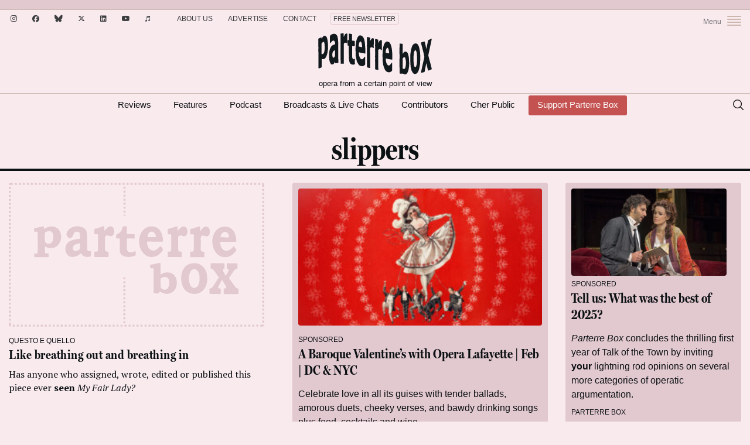

--- FILE ---
content_type: text/html; charset=utf-8
request_url: https://www.google.com/recaptcha/api2/anchor?ar=1&k=6LcVfGUrAAAAAGmOD28nLmu2fMkjf9vDH2QLBvIt&co=aHR0cHM6Ly9wYXJ0ZXJyZS5jb206NDQz&hl=en&v=N67nZn4AqZkNcbeMu4prBgzg&size=invisible&anchor-ms=20000&execute-ms=30000&cb=8b0j5a718fch
body_size: 48564
content:
<!DOCTYPE HTML><html dir="ltr" lang="en"><head><meta http-equiv="Content-Type" content="text/html; charset=UTF-8">
<meta http-equiv="X-UA-Compatible" content="IE=edge">
<title>reCAPTCHA</title>
<style type="text/css">
/* cyrillic-ext */
@font-face {
  font-family: 'Roboto';
  font-style: normal;
  font-weight: 400;
  font-stretch: 100%;
  src: url(//fonts.gstatic.com/s/roboto/v48/KFO7CnqEu92Fr1ME7kSn66aGLdTylUAMa3GUBHMdazTgWw.woff2) format('woff2');
  unicode-range: U+0460-052F, U+1C80-1C8A, U+20B4, U+2DE0-2DFF, U+A640-A69F, U+FE2E-FE2F;
}
/* cyrillic */
@font-face {
  font-family: 'Roboto';
  font-style: normal;
  font-weight: 400;
  font-stretch: 100%;
  src: url(//fonts.gstatic.com/s/roboto/v48/KFO7CnqEu92Fr1ME7kSn66aGLdTylUAMa3iUBHMdazTgWw.woff2) format('woff2');
  unicode-range: U+0301, U+0400-045F, U+0490-0491, U+04B0-04B1, U+2116;
}
/* greek-ext */
@font-face {
  font-family: 'Roboto';
  font-style: normal;
  font-weight: 400;
  font-stretch: 100%;
  src: url(//fonts.gstatic.com/s/roboto/v48/KFO7CnqEu92Fr1ME7kSn66aGLdTylUAMa3CUBHMdazTgWw.woff2) format('woff2');
  unicode-range: U+1F00-1FFF;
}
/* greek */
@font-face {
  font-family: 'Roboto';
  font-style: normal;
  font-weight: 400;
  font-stretch: 100%;
  src: url(//fonts.gstatic.com/s/roboto/v48/KFO7CnqEu92Fr1ME7kSn66aGLdTylUAMa3-UBHMdazTgWw.woff2) format('woff2');
  unicode-range: U+0370-0377, U+037A-037F, U+0384-038A, U+038C, U+038E-03A1, U+03A3-03FF;
}
/* math */
@font-face {
  font-family: 'Roboto';
  font-style: normal;
  font-weight: 400;
  font-stretch: 100%;
  src: url(//fonts.gstatic.com/s/roboto/v48/KFO7CnqEu92Fr1ME7kSn66aGLdTylUAMawCUBHMdazTgWw.woff2) format('woff2');
  unicode-range: U+0302-0303, U+0305, U+0307-0308, U+0310, U+0312, U+0315, U+031A, U+0326-0327, U+032C, U+032F-0330, U+0332-0333, U+0338, U+033A, U+0346, U+034D, U+0391-03A1, U+03A3-03A9, U+03B1-03C9, U+03D1, U+03D5-03D6, U+03F0-03F1, U+03F4-03F5, U+2016-2017, U+2034-2038, U+203C, U+2040, U+2043, U+2047, U+2050, U+2057, U+205F, U+2070-2071, U+2074-208E, U+2090-209C, U+20D0-20DC, U+20E1, U+20E5-20EF, U+2100-2112, U+2114-2115, U+2117-2121, U+2123-214F, U+2190, U+2192, U+2194-21AE, U+21B0-21E5, U+21F1-21F2, U+21F4-2211, U+2213-2214, U+2216-22FF, U+2308-230B, U+2310, U+2319, U+231C-2321, U+2336-237A, U+237C, U+2395, U+239B-23B7, U+23D0, U+23DC-23E1, U+2474-2475, U+25AF, U+25B3, U+25B7, U+25BD, U+25C1, U+25CA, U+25CC, U+25FB, U+266D-266F, U+27C0-27FF, U+2900-2AFF, U+2B0E-2B11, U+2B30-2B4C, U+2BFE, U+3030, U+FF5B, U+FF5D, U+1D400-1D7FF, U+1EE00-1EEFF;
}
/* symbols */
@font-face {
  font-family: 'Roboto';
  font-style: normal;
  font-weight: 400;
  font-stretch: 100%;
  src: url(//fonts.gstatic.com/s/roboto/v48/KFO7CnqEu92Fr1ME7kSn66aGLdTylUAMaxKUBHMdazTgWw.woff2) format('woff2');
  unicode-range: U+0001-000C, U+000E-001F, U+007F-009F, U+20DD-20E0, U+20E2-20E4, U+2150-218F, U+2190, U+2192, U+2194-2199, U+21AF, U+21E6-21F0, U+21F3, U+2218-2219, U+2299, U+22C4-22C6, U+2300-243F, U+2440-244A, U+2460-24FF, U+25A0-27BF, U+2800-28FF, U+2921-2922, U+2981, U+29BF, U+29EB, U+2B00-2BFF, U+4DC0-4DFF, U+FFF9-FFFB, U+10140-1018E, U+10190-1019C, U+101A0, U+101D0-101FD, U+102E0-102FB, U+10E60-10E7E, U+1D2C0-1D2D3, U+1D2E0-1D37F, U+1F000-1F0FF, U+1F100-1F1AD, U+1F1E6-1F1FF, U+1F30D-1F30F, U+1F315, U+1F31C, U+1F31E, U+1F320-1F32C, U+1F336, U+1F378, U+1F37D, U+1F382, U+1F393-1F39F, U+1F3A7-1F3A8, U+1F3AC-1F3AF, U+1F3C2, U+1F3C4-1F3C6, U+1F3CA-1F3CE, U+1F3D4-1F3E0, U+1F3ED, U+1F3F1-1F3F3, U+1F3F5-1F3F7, U+1F408, U+1F415, U+1F41F, U+1F426, U+1F43F, U+1F441-1F442, U+1F444, U+1F446-1F449, U+1F44C-1F44E, U+1F453, U+1F46A, U+1F47D, U+1F4A3, U+1F4B0, U+1F4B3, U+1F4B9, U+1F4BB, U+1F4BF, U+1F4C8-1F4CB, U+1F4D6, U+1F4DA, U+1F4DF, U+1F4E3-1F4E6, U+1F4EA-1F4ED, U+1F4F7, U+1F4F9-1F4FB, U+1F4FD-1F4FE, U+1F503, U+1F507-1F50B, U+1F50D, U+1F512-1F513, U+1F53E-1F54A, U+1F54F-1F5FA, U+1F610, U+1F650-1F67F, U+1F687, U+1F68D, U+1F691, U+1F694, U+1F698, U+1F6AD, U+1F6B2, U+1F6B9-1F6BA, U+1F6BC, U+1F6C6-1F6CF, U+1F6D3-1F6D7, U+1F6E0-1F6EA, U+1F6F0-1F6F3, U+1F6F7-1F6FC, U+1F700-1F7FF, U+1F800-1F80B, U+1F810-1F847, U+1F850-1F859, U+1F860-1F887, U+1F890-1F8AD, U+1F8B0-1F8BB, U+1F8C0-1F8C1, U+1F900-1F90B, U+1F93B, U+1F946, U+1F984, U+1F996, U+1F9E9, U+1FA00-1FA6F, U+1FA70-1FA7C, U+1FA80-1FA89, U+1FA8F-1FAC6, U+1FACE-1FADC, U+1FADF-1FAE9, U+1FAF0-1FAF8, U+1FB00-1FBFF;
}
/* vietnamese */
@font-face {
  font-family: 'Roboto';
  font-style: normal;
  font-weight: 400;
  font-stretch: 100%;
  src: url(//fonts.gstatic.com/s/roboto/v48/KFO7CnqEu92Fr1ME7kSn66aGLdTylUAMa3OUBHMdazTgWw.woff2) format('woff2');
  unicode-range: U+0102-0103, U+0110-0111, U+0128-0129, U+0168-0169, U+01A0-01A1, U+01AF-01B0, U+0300-0301, U+0303-0304, U+0308-0309, U+0323, U+0329, U+1EA0-1EF9, U+20AB;
}
/* latin-ext */
@font-face {
  font-family: 'Roboto';
  font-style: normal;
  font-weight: 400;
  font-stretch: 100%;
  src: url(//fonts.gstatic.com/s/roboto/v48/KFO7CnqEu92Fr1ME7kSn66aGLdTylUAMa3KUBHMdazTgWw.woff2) format('woff2');
  unicode-range: U+0100-02BA, U+02BD-02C5, U+02C7-02CC, U+02CE-02D7, U+02DD-02FF, U+0304, U+0308, U+0329, U+1D00-1DBF, U+1E00-1E9F, U+1EF2-1EFF, U+2020, U+20A0-20AB, U+20AD-20C0, U+2113, U+2C60-2C7F, U+A720-A7FF;
}
/* latin */
@font-face {
  font-family: 'Roboto';
  font-style: normal;
  font-weight: 400;
  font-stretch: 100%;
  src: url(//fonts.gstatic.com/s/roboto/v48/KFO7CnqEu92Fr1ME7kSn66aGLdTylUAMa3yUBHMdazQ.woff2) format('woff2');
  unicode-range: U+0000-00FF, U+0131, U+0152-0153, U+02BB-02BC, U+02C6, U+02DA, U+02DC, U+0304, U+0308, U+0329, U+2000-206F, U+20AC, U+2122, U+2191, U+2193, U+2212, U+2215, U+FEFF, U+FFFD;
}
/* cyrillic-ext */
@font-face {
  font-family: 'Roboto';
  font-style: normal;
  font-weight: 500;
  font-stretch: 100%;
  src: url(//fonts.gstatic.com/s/roboto/v48/KFO7CnqEu92Fr1ME7kSn66aGLdTylUAMa3GUBHMdazTgWw.woff2) format('woff2');
  unicode-range: U+0460-052F, U+1C80-1C8A, U+20B4, U+2DE0-2DFF, U+A640-A69F, U+FE2E-FE2F;
}
/* cyrillic */
@font-face {
  font-family: 'Roboto';
  font-style: normal;
  font-weight: 500;
  font-stretch: 100%;
  src: url(//fonts.gstatic.com/s/roboto/v48/KFO7CnqEu92Fr1ME7kSn66aGLdTylUAMa3iUBHMdazTgWw.woff2) format('woff2');
  unicode-range: U+0301, U+0400-045F, U+0490-0491, U+04B0-04B1, U+2116;
}
/* greek-ext */
@font-face {
  font-family: 'Roboto';
  font-style: normal;
  font-weight: 500;
  font-stretch: 100%;
  src: url(//fonts.gstatic.com/s/roboto/v48/KFO7CnqEu92Fr1ME7kSn66aGLdTylUAMa3CUBHMdazTgWw.woff2) format('woff2');
  unicode-range: U+1F00-1FFF;
}
/* greek */
@font-face {
  font-family: 'Roboto';
  font-style: normal;
  font-weight: 500;
  font-stretch: 100%;
  src: url(//fonts.gstatic.com/s/roboto/v48/KFO7CnqEu92Fr1ME7kSn66aGLdTylUAMa3-UBHMdazTgWw.woff2) format('woff2');
  unicode-range: U+0370-0377, U+037A-037F, U+0384-038A, U+038C, U+038E-03A1, U+03A3-03FF;
}
/* math */
@font-face {
  font-family: 'Roboto';
  font-style: normal;
  font-weight: 500;
  font-stretch: 100%;
  src: url(//fonts.gstatic.com/s/roboto/v48/KFO7CnqEu92Fr1ME7kSn66aGLdTylUAMawCUBHMdazTgWw.woff2) format('woff2');
  unicode-range: U+0302-0303, U+0305, U+0307-0308, U+0310, U+0312, U+0315, U+031A, U+0326-0327, U+032C, U+032F-0330, U+0332-0333, U+0338, U+033A, U+0346, U+034D, U+0391-03A1, U+03A3-03A9, U+03B1-03C9, U+03D1, U+03D5-03D6, U+03F0-03F1, U+03F4-03F5, U+2016-2017, U+2034-2038, U+203C, U+2040, U+2043, U+2047, U+2050, U+2057, U+205F, U+2070-2071, U+2074-208E, U+2090-209C, U+20D0-20DC, U+20E1, U+20E5-20EF, U+2100-2112, U+2114-2115, U+2117-2121, U+2123-214F, U+2190, U+2192, U+2194-21AE, U+21B0-21E5, U+21F1-21F2, U+21F4-2211, U+2213-2214, U+2216-22FF, U+2308-230B, U+2310, U+2319, U+231C-2321, U+2336-237A, U+237C, U+2395, U+239B-23B7, U+23D0, U+23DC-23E1, U+2474-2475, U+25AF, U+25B3, U+25B7, U+25BD, U+25C1, U+25CA, U+25CC, U+25FB, U+266D-266F, U+27C0-27FF, U+2900-2AFF, U+2B0E-2B11, U+2B30-2B4C, U+2BFE, U+3030, U+FF5B, U+FF5D, U+1D400-1D7FF, U+1EE00-1EEFF;
}
/* symbols */
@font-face {
  font-family: 'Roboto';
  font-style: normal;
  font-weight: 500;
  font-stretch: 100%;
  src: url(//fonts.gstatic.com/s/roboto/v48/KFO7CnqEu92Fr1ME7kSn66aGLdTylUAMaxKUBHMdazTgWw.woff2) format('woff2');
  unicode-range: U+0001-000C, U+000E-001F, U+007F-009F, U+20DD-20E0, U+20E2-20E4, U+2150-218F, U+2190, U+2192, U+2194-2199, U+21AF, U+21E6-21F0, U+21F3, U+2218-2219, U+2299, U+22C4-22C6, U+2300-243F, U+2440-244A, U+2460-24FF, U+25A0-27BF, U+2800-28FF, U+2921-2922, U+2981, U+29BF, U+29EB, U+2B00-2BFF, U+4DC0-4DFF, U+FFF9-FFFB, U+10140-1018E, U+10190-1019C, U+101A0, U+101D0-101FD, U+102E0-102FB, U+10E60-10E7E, U+1D2C0-1D2D3, U+1D2E0-1D37F, U+1F000-1F0FF, U+1F100-1F1AD, U+1F1E6-1F1FF, U+1F30D-1F30F, U+1F315, U+1F31C, U+1F31E, U+1F320-1F32C, U+1F336, U+1F378, U+1F37D, U+1F382, U+1F393-1F39F, U+1F3A7-1F3A8, U+1F3AC-1F3AF, U+1F3C2, U+1F3C4-1F3C6, U+1F3CA-1F3CE, U+1F3D4-1F3E0, U+1F3ED, U+1F3F1-1F3F3, U+1F3F5-1F3F7, U+1F408, U+1F415, U+1F41F, U+1F426, U+1F43F, U+1F441-1F442, U+1F444, U+1F446-1F449, U+1F44C-1F44E, U+1F453, U+1F46A, U+1F47D, U+1F4A3, U+1F4B0, U+1F4B3, U+1F4B9, U+1F4BB, U+1F4BF, U+1F4C8-1F4CB, U+1F4D6, U+1F4DA, U+1F4DF, U+1F4E3-1F4E6, U+1F4EA-1F4ED, U+1F4F7, U+1F4F9-1F4FB, U+1F4FD-1F4FE, U+1F503, U+1F507-1F50B, U+1F50D, U+1F512-1F513, U+1F53E-1F54A, U+1F54F-1F5FA, U+1F610, U+1F650-1F67F, U+1F687, U+1F68D, U+1F691, U+1F694, U+1F698, U+1F6AD, U+1F6B2, U+1F6B9-1F6BA, U+1F6BC, U+1F6C6-1F6CF, U+1F6D3-1F6D7, U+1F6E0-1F6EA, U+1F6F0-1F6F3, U+1F6F7-1F6FC, U+1F700-1F7FF, U+1F800-1F80B, U+1F810-1F847, U+1F850-1F859, U+1F860-1F887, U+1F890-1F8AD, U+1F8B0-1F8BB, U+1F8C0-1F8C1, U+1F900-1F90B, U+1F93B, U+1F946, U+1F984, U+1F996, U+1F9E9, U+1FA00-1FA6F, U+1FA70-1FA7C, U+1FA80-1FA89, U+1FA8F-1FAC6, U+1FACE-1FADC, U+1FADF-1FAE9, U+1FAF0-1FAF8, U+1FB00-1FBFF;
}
/* vietnamese */
@font-face {
  font-family: 'Roboto';
  font-style: normal;
  font-weight: 500;
  font-stretch: 100%;
  src: url(//fonts.gstatic.com/s/roboto/v48/KFO7CnqEu92Fr1ME7kSn66aGLdTylUAMa3OUBHMdazTgWw.woff2) format('woff2');
  unicode-range: U+0102-0103, U+0110-0111, U+0128-0129, U+0168-0169, U+01A0-01A1, U+01AF-01B0, U+0300-0301, U+0303-0304, U+0308-0309, U+0323, U+0329, U+1EA0-1EF9, U+20AB;
}
/* latin-ext */
@font-face {
  font-family: 'Roboto';
  font-style: normal;
  font-weight: 500;
  font-stretch: 100%;
  src: url(//fonts.gstatic.com/s/roboto/v48/KFO7CnqEu92Fr1ME7kSn66aGLdTylUAMa3KUBHMdazTgWw.woff2) format('woff2');
  unicode-range: U+0100-02BA, U+02BD-02C5, U+02C7-02CC, U+02CE-02D7, U+02DD-02FF, U+0304, U+0308, U+0329, U+1D00-1DBF, U+1E00-1E9F, U+1EF2-1EFF, U+2020, U+20A0-20AB, U+20AD-20C0, U+2113, U+2C60-2C7F, U+A720-A7FF;
}
/* latin */
@font-face {
  font-family: 'Roboto';
  font-style: normal;
  font-weight: 500;
  font-stretch: 100%;
  src: url(//fonts.gstatic.com/s/roboto/v48/KFO7CnqEu92Fr1ME7kSn66aGLdTylUAMa3yUBHMdazQ.woff2) format('woff2');
  unicode-range: U+0000-00FF, U+0131, U+0152-0153, U+02BB-02BC, U+02C6, U+02DA, U+02DC, U+0304, U+0308, U+0329, U+2000-206F, U+20AC, U+2122, U+2191, U+2193, U+2212, U+2215, U+FEFF, U+FFFD;
}
/* cyrillic-ext */
@font-face {
  font-family: 'Roboto';
  font-style: normal;
  font-weight: 900;
  font-stretch: 100%;
  src: url(//fonts.gstatic.com/s/roboto/v48/KFO7CnqEu92Fr1ME7kSn66aGLdTylUAMa3GUBHMdazTgWw.woff2) format('woff2');
  unicode-range: U+0460-052F, U+1C80-1C8A, U+20B4, U+2DE0-2DFF, U+A640-A69F, U+FE2E-FE2F;
}
/* cyrillic */
@font-face {
  font-family: 'Roboto';
  font-style: normal;
  font-weight: 900;
  font-stretch: 100%;
  src: url(//fonts.gstatic.com/s/roboto/v48/KFO7CnqEu92Fr1ME7kSn66aGLdTylUAMa3iUBHMdazTgWw.woff2) format('woff2');
  unicode-range: U+0301, U+0400-045F, U+0490-0491, U+04B0-04B1, U+2116;
}
/* greek-ext */
@font-face {
  font-family: 'Roboto';
  font-style: normal;
  font-weight: 900;
  font-stretch: 100%;
  src: url(//fonts.gstatic.com/s/roboto/v48/KFO7CnqEu92Fr1ME7kSn66aGLdTylUAMa3CUBHMdazTgWw.woff2) format('woff2');
  unicode-range: U+1F00-1FFF;
}
/* greek */
@font-face {
  font-family: 'Roboto';
  font-style: normal;
  font-weight: 900;
  font-stretch: 100%;
  src: url(//fonts.gstatic.com/s/roboto/v48/KFO7CnqEu92Fr1ME7kSn66aGLdTylUAMa3-UBHMdazTgWw.woff2) format('woff2');
  unicode-range: U+0370-0377, U+037A-037F, U+0384-038A, U+038C, U+038E-03A1, U+03A3-03FF;
}
/* math */
@font-face {
  font-family: 'Roboto';
  font-style: normal;
  font-weight: 900;
  font-stretch: 100%;
  src: url(//fonts.gstatic.com/s/roboto/v48/KFO7CnqEu92Fr1ME7kSn66aGLdTylUAMawCUBHMdazTgWw.woff2) format('woff2');
  unicode-range: U+0302-0303, U+0305, U+0307-0308, U+0310, U+0312, U+0315, U+031A, U+0326-0327, U+032C, U+032F-0330, U+0332-0333, U+0338, U+033A, U+0346, U+034D, U+0391-03A1, U+03A3-03A9, U+03B1-03C9, U+03D1, U+03D5-03D6, U+03F0-03F1, U+03F4-03F5, U+2016-2017, U+2034-2038, U+203C, U+2040, U+2043, U+2047, U+2050, U+2057, U+205F, U+2070-2071, U+2074-208E, U+2090-209C, U+20D0-20DC, U+20E1, U+20E5-20EF, U+2100-2112, U+2114-2115, U+2117-2121, U+2123-214F, U+2190, U+2192, U+2194-21AE, U+21B0-21E5, U+21F1-21F2, U+21F4-2211, U+2213-2214, U+2216-22FF, U+2308-230B, U+2310, U+2319, U+231C-2321, U+2336-237A, U+237C, U+2395, U+239B-23B7, U+23D0, U+23DC-23E1, U+2474-2475, U+25AF, U+25B3, U+25B7, U+25BD, U+25C1, U+25CA, U+25CC, U+25FB, U+266D-266F, U+27C0-27FF, U+2900-2AFF, U+2B0E-2B11, U+2B30-2B4C, U+2BFE, U+3030, U+FF5B, U+FF5D, U+1D400-1D7FF, U+1EE00-1EEFF;
}
/* symbols */
@font-face {
  font-family: 'Roboto';
  font-style: normal;
  font-weight: 900;
  font-stretch: 100%;
  src: url(//fonts.gstatic.com/s/roboto/v48/KFO7CnqEu92Fr1ME7kSn66aGLdTylUAMaxKUBHMdazTgWw.woff2) format('woff2');
  unicode-range: U+0001-000C, U+000E-001F, U+007F-009F, U+20DD-20E0, U+20E2-20E4, U+2150-218F, U+2190, U+2192, U+2194-2199, U+21AF, U+21E6-21F0, U+21F3, U+2218-2219, U+2299, U+22C4-22C6, U+2300-243F, U+2440-244A, U+2460-24FF, U+25A0-27BF, U+2800-28FF, U+2921-2922, U+2981, U+29BF, U+29EB, U+2B00-2BFF, U+4DC0-4DFF, U+FFF9-FFFB, U+10140-1018E, U+10190-1019C, U+101A0, U+101D0-101FD, U+102E0-102FB, U+10E60-10E7E, U+1D2C0-1D2D3, U+1D2E0-1D37F, U+1F000-1F0FF, U+1F100-1F1AD, U+1F1E6-1F1FF, U+1F30D-1F30F, U+1F315, U+1F31C, U+1F31E, U+1F320-1F32C, U+1F336, U+1F378, U+1F37D, U+1F382, U+1F393-1F39F, U+1F3A7-1F3A8, U+1F3AC-1F3AF, U+1F3C2, U+1F3C4-1F3C6, U+1F3CA-1F3CE, U+1F3D4-1F3E0, U+1F3ED, U+1F3F1-1F3F3, U+1F3F5-1F3F7, U+1F408, U+1F415, U+1F41F, U+1F426, U+1F43F, U+1F441-1F442, U+1F444, U+1F446-1F449, U+1F44C-1F44E, U+1F453, U+1F46A, U+1F47D, U+1F4A3, U+1F4B0, U+1F4B3, U+1F4B9, U+1F4BB, U+1F4BF, U+1F4C8-1F4CB, U+1F4D6, U+1F4DA, U+1F4DF, U+1F4E3-1F4E6, U+1F4EA-1F4ED, U+1F4F7, U+1F4F9-1F4FB, U+1F4FD-1F4FE, U+1F503, U+1F507-1F50B, U+1F50D, U+1F512-1F513, U+1F53E-1F54A, U+1F54F-1F5FA, U+1F610, U+1F650-1F67F, U+1F687, U+1F68D, U+1F691, U+1F694, U+1F698, U+1F6AD, U+1F6B2, U+1F6B9-1F6BA, U+1F6BC, U+1F6C6-1F6CF, U+1F6D3-1F6D7, U+1F6E0-1F6EA, U+1F6F0-1F6F3, U+1F6F7-1F6FC, U+1F700-1F7FF, U+1F800-1F80B, U+1F810-1F847, U+1F850-1F859, U+1F860-1F887, U+1F890-1F8AD, U+1F8B0-1F8BB, U+1F8C0-1F8C1, U+1F900-1F90B, U+1F93B, U+1F946, U+1F984, U+1F996, U+1F9E9, U+1FA00-1FA6F, U+1FA70-1FA7C, U+1FA80-1FA89, U+1FA8F-1FAC6, U+1FACE-1FADC, U+1FADF-1FAE9, U+1FAF0-1FAF8, U+1FB00-1FBFF;
}
/* vietnamese */
@font-face {
  font-family: 'Roboto';
  font-style: normal;
  font-weight: 900;
  font-stretch: 100%;
  src: url(//fonts.gstatic.com/s/roboto/v48/KFO7CnqEu92Fr1ME7kSn66aGLdTylUAMa3OUBHMdazTgWw.woff2) format('woff2');
  unicode-range: U+0102-0103, U+0110-0111, U+0128-0129, U+0168-0169, U+01A0-01A1, U+01AF-01B0, U+0300-0301, U+0303-0304, U+0308-0309, U+0323, U+0329, U+1EA0-1EF9, U+20AB;
}
/* latin-ext */
@font-face {
  font-family: 'Roboto';
  font-style: normal;
  font-weight: 900;
  font-stretch: 100%;
  src: url(//fonts.gstatic.com/s/roboto/v48/KFO7CnqEu92Fr1ME7kSn66aGLdTylUAMa3KUBHMdazTgWw.woff2) format('woff2');
  unicode-range: U+0100-02BA, U+02BD-02C5, U+02C7-02CC, U+02CE-02D7, U+02DD-02FF, U+0304, U+0308, U+0329, U+1D00-1DBF, U+1E00-1E9F, U+1EF2-1EFF, U+2020, U+20A0-20AB, U+20AD-20C0, U+2113, U+2C60-2C7F, U+A720-A7FF;
}
/* latin */
@font-face {
  font-family: 'Roboto';
  font-style: normal;
  font-weight: 900;
  font-stretch: 100%;
  src: url(//fonts.gstatic.com/s/roboto/v48/KFO7CnqEu92Fr1ME7kSn66aGLdTylUAMa3yUBHMdazQ.woff2) format('woff2');
  unicode-range: U+0000-00FF, U+0131, U+0152-0153, U+02BB-02BC, U+02C6, U+02DA, U+02DC, U+0304, U+0308, U+0329, U+2000-206F, U+20AC, U+2122, U+2191, U+2193, U+2212, U+2215, U+FEFF, U+FFFD;
}

</style>
<link rel="stylesheet" type="text/css" href="https://www.gstatic.com/recaptcha/releases/N67nZn4AqZkNcbeMu4prBgzg/styles__ltr.css">
<script nonce="y5vRFVEZYw93bxlL8D6dqw" type="text/javascript">window['__recaptcha_api'] = 'https://www.google.com/recaptcha/api2/';</script>
<script type="text/javascript" src="https://www.gstatic.com/recaptcha/releases/N67nZn4AqZkNcbeMu4prBgzg/recaptcha__en.js" nonce="y5vRFVEZYw93bxlL8D6dqw">
      
    </script></head>
<body><div id="rc-anchor-alert" class="rc-anchor-alert"></div>
<input type="hidden" id="recaptcha-token" value="[base64]">
<script type="text/javascript" nonce="y5vRFVEZYw93bxlL8D6dqw">
      recaptcha.anchor.Main.init("[\x22ainput\x22,[\x22bgdata\x22,\x22\x22,\[base64]/[base64]/MjU1Ong/[base64]/[base64]/[base64]/[base64]/[base64]/[base64]/[base64]/[base64]/[base64]/[base64]/[base64]/[base64]/[base64]/[base64]/[base64]\\u003d\x22,\[base64]\\u003d\x22,\x22wo5WIsKyw4Fqw5vDkHJIw5tqQsKORzxlwp7CrsO+bMOhwrwGCQQbGcK+GU/DnTttwqrDpsOGDWjCkCTCucOLDsKEbMK5TsOiwqzCnV4zwrUAwrPDkWDCgsOvIcOowozDlcOFw4wWwpVkw64jPgrChsKqNcKxK8OTUl7Dk0fDqMKZw4/Dr1IowpdBw5vDnMOawrZ2wonCkMKcVcKUdcK/McKjZG3DkXh5wpbDvUdlSSTCmcO4Rm9RFMOfIMKJw4VxTVHDqcKyK8O+SCnDgX7CmcKNw5LCtVxhwrcEwo9Aw5XDmi3CtMKRFhA6wqIpwojDi8KWwpPCtcO4wr5KwpTDksKNw7zDp8K2wrvDgh/Cl3BwDygzwpXDncObw70+dEQcbxjDnC0/O8Kvw5cZw7DDgsKIw6bDncOiw64Qw4kfAMOxwo8Gw4d1M8O0wpzCo0PCicOSw53DksOfHsKAWMOPwptkGsOXUsO5QWXCgcKbw5HDvDjCvMKQwpMZwpzCicKLwojCvHRqwqPDu8OtBMOWSsOhOcOWP8O+w7FZwr3ClMOcw4/[base64]/[base64]/DjcO0fz1HOMKUbh8pwrtSV0TDk8KxL8KlVQHDmGjCvXQ3LcOYwpEWSQUEO0LDssODJ2/Cn8O2wqhBKcKCwozDr8OdQsOgf8KfwofCkMKFwp7DuhZyw7XCmMKxWsKzasKoYcKhB1vCiWXDpMOmCcOBEQIdwo5awpjCv0bDmm0PCMKPLH7Cj2orwro8NGzDuSnCpFXCkW/Di8OCw6rDi8OiwqTCuizDrHPDlMODwo9gIsK4w7gNw7fCu3NxwpxaOjbDoFTDucKjwrklMEzCsCXDosKKUUTDslYAI3t6w5AtIcKjw47Cn8OCY8KCNRR2by0XwqNkwqPCk8O0IHVEfsK0w4k7w5VQeHsFPXvDm8KCSkkfJT/DmsOfw43Dr2PCkMOJKzVtPyPDi8OgJQLCt8Odw7XDkULDvDYGY8KAw7BZw7DDuCx7wqTDrG1vEsO6w4xlw41vw5VRL8KCVcKCDMOHdMK5wrk3woQBw6QifMODGcOIBMO/w7DDhMKhwqvDvx9Zw5/Dm28NK8OwfMKJY8KieMOICx5wQ8O/w6fDp8Obwr/Cp8OEfWpAWMKfXlpXw6/DuMK1wpvCjcKUMcOnIFB9YjAFSzRCXcOIZMKGwoTCgMKIwq4+wo7CgMOaw61NVcOmPcOiWMOrw7ocw53ChMK5wrTDhcOjwr8gIm7ChVHCs8One1LClcKVwozDhRPDoEnDgMKnwqBIFMOZasOTw7LCrQzDizVJwo/DgcKhS8ODw4rCosKEw4N/LMOFw6LDiMO6AcKQwrR7RsKsdirDo8Kqw73Cqz0Dw5nDqsOWaE/DmlPDhsK0w7ZAw68gHsKhw7ZrWcO3Jx/CrcKJIjnCiDnDrTNBcsO8REnDkFzCiD/CkjnCu3LClWgvS8KIUMK0wq/Dg8KMwr3DrBXDnxXCrFLCu8Kaw4cCbAjDqj3DnQbCpsKTR8O5w6p7w5kAesKZVE1xw4EcfnVIwrHCpsOwAsKWThLCuEnCk8KXw7PDjgpYw4TDll7DkQMxMA3ClExme0TDvsK3NsKGw6EYw5VAw4wJZm5GCmnDksKWw7HCuT9Vw77ChGLDqlPDssO/[base64]/CoMOQw6DDisOpwo3Ct1zDgcK7f8OFKMKRwrLCgsKvw6DCusKNw5nCosKEwrd9TDdNwrfCh07ChTRpQsKoRMKTwrHCu8Olw60dwrLCk8Knw5ktcQdmJxN/[base64]/DsmPCg8OeXcKbFFMGw47Cp8O0BFUFQcK3cBdBwpkOwqo7wpo/EMOcPlHCocKPw5c4aMO8Thl+w4ckwrjCvT9kYsOyK2zCtMKPHgPCgMOCOBldw69Ow4FDWMK7w7rDu8OyPsOvYC8Cw4vDhsODw51SM8OOwrIJw5rDhgxScMO2USTDrsOFUwbCkXDDr2LDvMKxwp/Cr8OuFz7Ck8KoLicBw4g6Lxoow4wHQTjChxLDv2UfNcObBMKTw6LDuhjDr8Oww67DomDDg0nDt3DCtcK/w7pUw4IhXmYNFMOIwqvCoTPDvMO3wo3CqWVWNX0AQD7DnmVuw7TDiC9IwoNiDkrCpsOuwrvDk8OgFybCrUnCs8OWCcOuGz0zwoHDqMOXwqLCrXEvI8OzK8OcwqvCu2bCqn/DiXLChXjCuy5gKMKZK1l0G1c+wphoZcOXw7MBeMO8ZQ0HKU7DuhzDl8KlMxjDr1c9NsKmM1/DgMOrEEDDlcO5TsKYKihkw4fDs8O5Kw/DpcKpahzChxgIwplgw7lewrAAw500wo06OGrDrVvDt8O9BCYTHj/Ci8K1wrkaHnHCmMO7Yi7CpxfDvMONHsOmJMO3W8O5w49ZwoXDgG7ClQ7DlBgjw6rCh8KRfyE1w7FeZ8OHSsOrw7BTGMOtHRpwHTFtwqxzDDvDiXfCm8O4ShDDlcO3wrbCm8K0ORMZwqDCkcOVw4vCv2TCmQJKTj52ZMKEAcO8CcOPOMKqwoYxwq/CiMK3CsKZfkfDvTQHw7QZbsKswojDgsKzw5IlwpVcNkjCm0bCox/DpWjCvwB5woASXxg1LEhLw5AQQMK9wpHDsmDChMO/[base64]/CkMOIZMOvesKgOMOcw6EYwo0mwoDCssKPw5ASB0rCm8KRw405AnXDqcOiw4TCmcKxw4pIwqMJdFfDoU/CiyjCk8OVw7/[base64]/CucOCNBTDpnfCgsO0VRPDrcKwYMOww4/DusOdw7U0w7x/aFvCpMOnEBVNwpTCmwjDrW7DggxsTitbw6jDi3U+PnrDn2XDk8OYXh1yw4BXOCYQfMKNccOIHX/DpE/CjMO4wrEpwqheKkd8w7wtw5LCuwLCs2ceNsOiHFUnwrJlZsK/[base64]/CtcOjw6nCsMO/dxoWwq/CsQIVJmEFw4fDosOtwobCrXMWIm/ClRDDisKeCcKEH2Zmw7LDrcKiVcOOwpVjw7Jlw5jCp3fCnUs2FAbDuMKgdcKhw58zw6XDtHDDhgcUw4LCpHjCg8OVIAIUMyR/RWfDplR6wpLDqWXDtMOOw67DpjnDmcOgQsKuwrnCm8OFFsO9BxHDtyIMa8OPQxnDi8OeTMKGM8KXw4HCgMKOwq82wpTDpmnCgilrVVpeb27DlVrDr8O6eMOPwqXCosOnwqTChsO0wpx3B0w4YRIzeVE7T8OiwrXChgnDuXU/wpRrw5XDu8KQw74Cw5jClMKBblIKw5ZSZMKlVH/Di8O1DcKdXx90w6XDoxLDucKKXUMWQsORwqDDsUYrwrrDpMKiw6ZwwrnCkj5TL8KOScOBJ0zDhMKaWlZ/w50YcMO8OEvDpVt3wrMnw7UKwo5eXCrCmx7CtlzDjQ/[base64]/[base64]/YcKSw4zDo3TDiXXDozI6wolIwoHDowjDv8KNcMOywo/[base64]/CmcKIw6/[base64]/[base64]/[base64]/w5s1w6rCn8Kxwo4Bw7d4w6JnTcKxw4EUQsK6w4IRFHPDricRcz3ClwXDkw8cwqrDijXDjMKPwonChWRMEMKZVkM/SMOUY8K4wqHDksOVw6I+w4DCh8KzZWjDnUwYwr/DiHEkQsK4wpp4wqvCtzrCpgBadCIPw7vDhsOGw6RmwqI/w5zDicKqFATDh8KQwpwHwr8HGMKObSHCusOXwqHCr8OZwoLDhmcBw4XDkUY1w6EpBULDuMOEAxVpXw42B8OGYsK4PHlhN8Kcw5HDlU56wpEIH2HDj0dAw4rCsGTDv8KaDUVzw53DhCRUwoHCnFh1TVzDrizCriLCvsOuwqDDqsO1f3nDiwPDgcO/ADRGw5rCg3d+w6QXYMKDHcO3bz18wp5jfMOBBnEHw6gHw5nDmMK0FMO6ZSbCsQzCp2jDrG/DhMOpw6rDuMKHwqBiBMO7JyZCOWwHBSfCj0DCmgrCslnDjWU9AcKkPcKUwqvCmT3DvH/DisK+aR/[base64]/DsXbDgMOoN2vDs8OjwpjCiBXCmABXQjckRmzCv3TDk8KFfylPwpnCqcK4ICsbGcKECnIUwqlDwogsMMODw6vDg09wwoh9JHvDlmDDocO/w45WCcKaaMKewoYfbVPDnMKLwr/CiMKZw4bDpsOsZBrClMKUE8K4w4kYSG94IQTCoMK8w4bDscKHwrDDoTZ/[base64]/[base64]/[base64]/DoMKJe03DtAsaEW3DtTrDn8KfwoFkBjEYCMOdw4vDoHZMwqnCu8Ohw55Bwrtmw60KwrQiGMKswpnCt8KAw4YHGgRtesKOWFfClsKkLsKPw6AYw6Imw49ya38KwrnCocOKw5DDs3IVw5pawrtTw7hqwrHCiV/DslHDs8OVESHCmMKTW3/[base64]/Do8KKUsK0YlAdNMO5G2pHAQESw6ZTwp/DlCfCuCHDgMOZFVzDlzXCoMOYLsKFwqnCp8Orw4VWw67DunTCpH8tan8Ew7PDpETDisOFw7nCkMKPesOSw78QfixUwp0OPhVBE2cTQsO4AzHCpsKPMxFfwpcfw43CnsKxccKcMTDClR4Sw54NIU/CllAiX8OIwo/DoGnCsntxW8KxUEx2w43Dr0UYw78eXcKywrrCr8OoKsO7w6zCv0rDtURDw6V3wrDDt8Ozwr9GBcKAw5rDrcKtw4lmGMK1CcOgFRvDozTDscK4wqNwU8O2IsKVw5oqK8Kjw4DCgFdqw4/[base64]/w77DiWonR8OpeGlZEsObCzbCosKjfcKcTsKrLljCqBnCscKYT38iVSRRwrEaRDR1wrLCvF3CoiPDqw3Cmwh2KMKfFXInwp9pwqHDosOtw5HDpMKwFCRFw5jCoyNGw5lVdjtJDhjCth/ClSHCgMOUwqoIw4fDl8OCwqNKNj8ffsO6w5rCqS7DskbCvcOjOMKEwoTCsnvCusK5CsKJw582Gxw9ZcOkw6pTMw7Dt8OkUMKRw4HDv0kWUjjCnjYqwqNCw5/Dog3DgxBDwqDDjcKQwpMAwq7Ck0M1AcOZXm0YwpF5MMK0UCfCkMKuTCPDolEZwr1gYMKJe8OswoFMcsKcFAjDpVRbwpomwrdYeA1gd8KVQMKwwpdjesKlB8OLVVwnwojDmR/[base64]/[base64]/wpzDgMKWCm/CmcOpeVUTO8KrIcK6EArCocKSw5ZAw4zCnsOtwpHDixFyRsKLLsKawrLCr8K4AhnCo0EAw6/DpcKkwo/Dj8KXw5UOw50cwqHDhcOCw6zCksKkB8KqSzTDusKxNMKhdG3DosK4IX7ClcO0R2nCmMKgYcO+NMOuwpwdw7Iiwr1qwqzDlzfCm8OrCMKyw6vCp1PDggUeMSDCn2Q9TlnDnz7Cl2jDsgLDnMKfw4lSw5bClcORwpkvw6cuU1Miwq4FNcO2TsOsOMOewrwSw7tOw5zCk0/[base64]/Dj0NFwonCsmXDm0dowq4mwpDCvxLDlMKhw445DUgbEsKtw5HCqsOtw57DhsOAwq/Ct2E6KsO7w6Vjw77DvMK0IW5Kwq3DkWs4XsKyw6DCn8OuI8OzwoAzLcO1JsKyby1/w5cHRsOYwovDsU3CjsOMRQIhRRA8wqzCtj5Xw73DsTtad8OnwqpiZsOSw4rCjH3DhsODwrfDnhZ/[base64]/LAZXwoXCkR/DrCZoEzxkw5U+XzMiG8K+D19Kw6YGOwwgw7kEW8KeWMKEUyfDojzDlMKBw4nDqEXCmcOLHBBsNzjClsKew7TDnMKOe8OlGcKDw4bChU3DisKgInrDu8KSK8OJw7nDl8OTU1/Cqi/[base64]/ChgxKYMOQw7dHScKDw7J9V8Kdw7LCihZ8w69EwqbCrjtgX8OGw6LDrcOVIcKxwr3DkcKCUsOZwpTChQUIRUg8D3PCo8Orw4JNCcOXXjBvw6rDl0TDswPDt0UcWMKXw4pBAMK8wpMow6bDqMO0BD/[base64]/DrFTDnTduegjCpMONw6o3DBFVw5HDgHtjwqvCkcKNNMOfw7kRw50rwplYwpUKwoDCh1XDoXHDrT/DiDzCnS1BMcKaAcKhYGXDlX7DsjwCfMKSwo3CnMO9w7QrRsO0HcOiwrvCq8KEGUvDtsOlwoYewrt9w7PChMODVkrCisKGCcOXw4zCncKIwqMJwrInNivDhcK5fFbChEjCjkkqdU1zecKRw7DCpFQUC1TDu8O6UcOXP8O8HTkzbk8yFVDChEHDocKPw7/CtcK6wo58w5DDuRjCkQ/CpAbCm8OCw57CsMOvwr4qw4sBGjhdTA1Nw73Di2DCoDfCrwnDo8KWeH4/AXZZw5hcwqdfD8Kgw4gmPWLCg8KawpTCp8ODdcKCNMKDw67Cm8KfwpDDjDLCi8OWw5DDlMKVX2g1wpbDssOywrnDrBNnw7HCgsKYw5DClQEVw6IZEcO0ehTCmcKTw7MIRMOjBXjDrGJ6O1l8ZsKIw4N/[base64]/DuX3ComZrwpttT8OZw5lpw5vDisOPU8Kpw57Cu3giw5kPE8Kcw4IIXlIrw6zDnMKnCsOtw7A6fn/Cn8OOS8Oow53ChMOrw6VkA8OIwq7Cm8O4RsK6UCzDqsOywrXCihfDjjLCmMO5wrnCpsOfcsO2wrPChcO/XHvCimfDn2/DpcOqwp4EwrHDjykuw7hQwroWM8KKwo3Cpw3CpMOWJcKeZWFrGsKURhDDh8OSTh5pCsOCKMOiw7IbwojCqy4/[base64]/DlSjDssK1O8Okw4kQbcKawqHCj8OYwrgSwqEUVQcVwp7Cp8O7BzhaECfCgsKiw4pjw5cudUEFw67CpMOQwpDDt2zDnMOrw5UHAMOQW3QjcCVmw77CtXXDncONB8OxwqpSwoJnw4t6DU/CgUZqAl5QYFPCuCvDssKNwqMlwp/CqMOjcMKVwpgEw5DDkx3DrQvDkSRcGWoiK8OxK0pewpPCqhZKGsONw7FeR0TCokVwwpULwrF0dXnCsz8pw5rDk8KZwplVAsKiw4NafhvCkhoCegNawprCvcOlejkWwo/DrsKIwpXDuMKlA8KLwrjDhsKVw7cgw47Ck8KswpotwpzCqsKyw7vDgiwaw43CjA/DlMKGPUfCqyDDgirCjyJKVcOuDn/[base64]/[base64]/[base64]/[base64]/Cs8KIw4RAwq3DiMKrw5/[base64]/w7fDs8OJw5fDtFRwQRJbRC5pATDDv8O1w7rCrsO/UAMBPhvCpcKwH0BJw4pWQmdmw7oeUikLcMKJw7rCiT4ybsK1a8OYfMKww6Zaw6vDuw55w4fDoMOOYcKSR8KwI8O8wrIPRDDChULCgcK9ecOkNR/Du3INKBtXwr8Cw4/DvsKbw4t8c8OQwptgw7/CvFVAwpnDtXfDm8KXRF4YwqcgUllVwqzCpV3Dv8K4PcKfciUEesOxwpnDgDTCrcKoB8K7wqLCiQ/DkHQ4ccKkPlPCocKWwqsowrbDvE/DgH56w5lFKDPDu8KdH8Odw57DhytkSSpjXMKbecKwDjDCs8ODQsKqw4pdecKBwrt5X8Klw5klW0/CucOYw5bCnMOhw6UDcgRJwqfDrWsnTFnCuT49wqh0wqHDh0JJwq0iMRpFw6UQwpDDm8Kyw7vDrDMswr4DC8KKwqEkFsOxwo/[base64]/CpsO4cMOhwpZtwqAHK8ODw77DhMOlOhPCnwFDw5/[base64]/CpcOhZMKDw7TCtsO2w5PCt0B8d8KWHWLDn8K7wqjDjCnChAfDksOeO8OJUcKFw71bwrnCrQBgGVYnw5d9wp5MB3NYX31/[base64]/Clx9gw77ChMKYZHzCjHN8FgjCp1XDisKYPzNsKHbDq0F0w4EbwojCmMOjwpDDuWXDq8OGDsO5w5/DjxojwqrClF/Dj2UVfHrDvg5uwo0ZKMO2w7xyw5dFwq0/w7wBw74MPsKHw6wyw7bDvj0hPw7CjcKVHsOZfsOxw45HZsO9fT7DvEIMwrbDjRfDiVxLwpEdw50aHB8/JxLDohfCmcOzWsOGABLDpcKmwpZlWht+w4XClsK3SwrDihFRw6TDt8Knw4jCvMKhF8OQWGtTGgAdwpBfwp5kwpAqwrvDsG3CoHLDliIuw6PClmsOw7xaVUJ1w5/CnB3DtsK7KW1IB1HCkjDCv8KGaQjCscOfwodqPUQpwoozbcK4HMKfwoVpw6gOdsK3MsObwocDwpbDpWvDmcKowqoTaMKXw5JcfyvCjXlDaMORcMOLK8OZXsKyTHDDriLCjGLDiXrCsC/Dn8O3w650wr5PwoPCjMK/w6bCl0tAwpcjKMKzw5jCiMK4worChTIeZsKde8KRw6EpKyzDgcOaw5UgFMKLcsOEEUnCjsKHwrRnGmxgW3fCpCLDu8O6KDHCp14pw6vDlz7DsyvClMOqIn3Cu2vDtsOBYXMwwps3w4E9bsOlWHllwrzCsXHCv8KXFXTCnlbCoQtZwrXDlm/[base64]/SAHDpHNuw5XDmGEewrcmw6cSKmHDmsKtUcKVdcKjC8O1WMOTMcOsTiQPPcKYSsKzfH9XwqvCjCPCgyrCgB3CphPDrFl3wqUPAsO5E0wJwoTCuRhyNVjCsHduwqjDmE3DrMKsw73ChxtQw5LDpTNIwojCpcONw5/[base64]/[base64]/Cnz7CosKrwpnDv8OHN8OkT1BKw6rCiwk6VsKlwpLDr8Klw7LCr8ODfcK2w4XDlMKSJsO8w6fCsMK3w6DDq2ATWE83w7XDoS3CiiJzw4pBaGt8wrEoNcOEwpwjw5LDuMK2I8O/ACZ3eC3DusKJchlxfMO3wq04J8KNw5rDsXVma8KGGcOAw6DDvjPDisOQw7lrLcOEw5jDnyx9wp/CtsOqwpkJACJeVcOQaC7CgVQ9woh7w4XCiBXCqQ/DisKnw40+wpPDuVvCiMKIwoLCnyDDgMKlM8O1w4srVHPCtcKOYD4vwp1ow47CmcO1w5zDtcOwNMKywrR3WxHDi8OVVsKiacOUd8OuwqDCgzDCicKbw6zCunplN34yw7xIegrCjcKuFFJqHFpjw6RCw6nCp8OPLD/[base64]/DuCUOXkLDkMO4wqbDnkgpHVHDtcOTYsK+w70rwqHDpMK2AVrCiGHDuDDCq8KrwpzDml9qD8O3MsOzCcK2wo9OwqzCuB7DusOGw7gkHcK0cMKCcsKjAsK8w7t/w4B+wqRpd8OKwqLCj8KpwopQw7vDgcOxwrpawpMiwq4Cw5PDhFxrw6Ecw7vDnsOLwpvCo2/[base64]/CkBXDjwQcYMORwqrCjEXCsi0SwrfDvcOnw7TDqcK1K1jCqcKbwoYkw7rClcKVw5/DumvCjcKYwr7DhBrCpcK/w6HDt1rDvMKbVELCpMOJwofDj0HDvBDCqCMlw5QmGMOqcsK3wqLCiRjCicOhw5JWTcKfwq/Ct8KORlsWwp7CkFHCnsK3w7YswrlEN8Ofc8O5GMO8RicXwqxACsOcwonCoHPDmDowwpzCosKPNsOww68GbsKdQQQiwpd0wrY4acKdMcK+esOLBlYhwp/ChMOFYUU0WQ5fNGYBWGTDhSAgBMORD8OzwqfDncOHUjA0Y8OFOy8nacK3w7TDtDtkwq9QdjbDok1WVHfDhcOIw6XDncKnUjDCvSkBNTTDmXDDkcKfYVbCv29mwqXCucKywpHDux/CqhM3w6jCqcOhwrgow7zCg8OeUsOFDcOfw4PCkMODNAQxD3LCksOzOsOjwqghIsKyCGfDo8K7KMK4KQrDqHjCncO6w5TCiXXChsO1NMKhw5nCjTNKVGrClHMbwpnDicOaQMOQTsK/[base64]/Dm2vDjSPDoRdiw6LCpmLDsMODw6LDoT/DqcOKRD5fwoU1w7cWwprDqsOldx8Vw4MawoxEeMKNW8OvRMO2UXdLccK2L2vDjsOXXcO2cR5FwqHDo8OXw5/DocKEJXo6w7Q5GiLDtGrDmcOUKcK0woLDlxvDjMOWw41Ww5kPwq5uwp1XwqrCrih/[base64]/CkcO1w7ZFw7XCunDClihXZgU9C10VTsOxVljDkALDlsO3w7vDmsOhw59ww6XClhQxwpANwpPDqsKlQDQRC8KlRMO+Q8Ouwr/DmcOGw5zCmWHDgBJ7AMOrOMK4U8OANsO/w5vDgyk1wrTCgUp2wpQOw4Evw7PDv8OhwpPDr1DChEnDtcOZER/[base64]/CrlzDnsOveMOPw5HCt8O+ZRdTwr/DiMOUQmjDpGBQw53CoBZCwowBN3vDljpiw6s+KB3DpjnDt2PClXNGEHwqIcOJw5BWAsKsHw7DosOUwp/[base64]/DvMOpw4Yiw6lVGWTClEZ7w4jCgHAFS2rDncOuw5TDoB13YcKsw78Rw7PCocK7wrbCp8O3J8KFw6UAIMObDsObQMOyYG8Kwq3DhsKhKMKlUSFtNMO2FGbDgcOBw4MBWWTDlV/CkGvDpcOpw7vCqiLChnzDsMKVwoM/[base64]/Dg048wpZSJcOtwoY6wp/DpQ3Cuz8OJMO7w5gQw6F8fMKew7zDpWzCkVfDhsKAw5LCrksLGWsfwo/CskQzw6XCo0rCnFHDjBA7wq5cJsK/w7Agw4Bqw6QnRMKXwpfCtMKLw6BuaE7DgcOIcD0EW8KEVMOAKQHDssKgKMKxVQxPQ8OLZ13CnsOFw7zDksOoMXbCjsO0w4/DvcKnIws9wqbCpUnCkzIyw4ECMMKow7UPwq4AUsKcwqfCsyTCrQoawqnCrcK7HA/Dr8Orw4xzAcK5EmDDklzDu8KjwobDpgjDmcKjASjDlgnDphBiLcK1w6IUw48Mw7A3w5pcwrc6eH1qDnl7dcKiw4LDi8KCflrCkkvCp8Oaw5FfwpHCicKVKz/CojpMIMOfAcO7Wy3DviR0HMOQLRHCk2jDt04lw5hlZHbCtSN5wqokRSfDrVvDqsKMRyXDvlfDtzDDh8OHO34lOFERwrNgwp8zwrddawZVw77CsMKZw7nDhBgzwp48wrXDsMKrw7UMw7fDjMONO1Fbwp9LSAhBwo/CoG5nVMOSwrPCuXRhTlPDq2Rtw4TCrmx8w7DCq8OcRjBPdTvDoB/CiTM5bTNYw60uwrYMTcOewpHCocOwTk0Kw5h0BzrDisOhwos9w7xaw5/[base64]/Dm8Khw4BVTMONIGbClQ7DkcKKw49hw5cow57Di1bDth8zw6nDqcK1wrh5HMORbsOqAnXCq8KaPl8ywrlIEks8URPChsK7wq0CYVJZIsKbwqrCiUjDucKAw7tawolIwrHClMKPAEc9XsOjPiTCrz/[base64]/CpwvDmG7Dh8KuGMOlw7/[base64]/DvXbDjlHDsMKzwrXCgmTDrMKAworDqXnDo8OSw7rCni8Yw5Q3w7kiw7JJS1QmR8KAw5cDw6fDkcOsw6jCtsKdR2nDkMKQZgwnAsKGUsOad8KEwokHCcKmwptKKhfDh8ONwp/DhnEPwpHDsBTCmTLCiW1KPk5lwr/[base64]/wowgVxLCikd2BFDDr10hw5vDhEJcw6/CocOzbnnCncOuw5vDtxJ3E0MEw4dOF0jCnmgWwq/[base64]/C8KwNcKYRznCs8OSw4/DuMOGGsOlDEclX2NYworCqQU2w5nDnGLCn10vwprCkcOMwqzCijXDi8OAA2IVCcKFw7XDgFN9w7/DvsOWwqfCrsKAUBPCpGNsBw5uUVHDrVrCmXPDlHI0woFKw6DDv8Oza2xjw6fDoMOSw6cUdHvDp8KBfcOCSsOxH8KWw5VZTEInw75yw7TDmm/Dm8KEa8KGw6vCqcK3w5HDsFN7QHIsw4FUKMOOw64JHQ/DgzfCl8O6w4fDm8Kxw7TCn8KZEybDpMKgw6bDj2/Cp8O/W23CscOcwrrDiF/CmTg3wrslw5jDl8OsSFxTDiXDjcKBwrvCpcOvVcK+ccKkGcK+f8OYEMOrZlvCoCtcYsKOwo7Dj8KpwqzCvUkRL8KxwrzDn8OdaQAmwovDpsK/JwHCjHcaWg3CgycETcOEcxPDpwIwVHbCgsKbUgPCsxgVwo92R8K+ccKpwo7DtMO8wqNdwovCuQbCrMKVwp/[base64]/CqF3CjcK3w77DksKKHk/CtUPCrVLDnMK7KsOff0IcekEkw5PCowdKwrrDssOJQcOww4TDqRRlw6ZPasKYwqkcHzlOHDXChHrChh1AQ8O5w7FhTcOswrNwZyLCn0dVw4/CoMKmCMKJc8K9esOww5zCqcK9w6ZCwrRUe8OtWFfDhWtIw73DoXXDjhYLw48fEcKuwopEwo/CoMOvwqRRHD0mwoHDt8OldXjDlMK6XcK+wq8Zw6I0UMOCB8OLf8K2w5gHYsK1BTXCjiECRFB4woTDpGMYwr/DvsK5McORc8OxwrLDg8O7O2vDjsOhH3Eaw57CrcOgAsKCO1LDgcKSXDXDu8KewoVGw6ltwrPCncKGe2IzBMO4e1PCmFFmD8K9LR7CicOXw74/VivCoW3CjFTCnU/Dqjomw79Kw6vCkifCgSphNcO7Vx1+w4HCusKMI0nCnzLCusOUw6E8wrw3w5YcXSzDhT7CpsK7w4BGw4MccX0Iw548CMK8aMOvTMO5wqhhw5LDhgkcw5PDkMKzaEXCtsKkw5htwr/CnMKdJMOPQnfDuz/Duh3CkWTCnzLDlFxvw61pwq3DvsK8w6cRwo0bP8OGWGpMwrDCisO4w7/Co3V1w7hCw7LDt8O/wp56YXzDr8KIX8OiwoIqw6zCpsO6H8K9FChUw6cef1kXw5vConrDkB7DkcKqw7huNmHDhcKFKMK6wqJxP17DjcKwI8KFwoPCjMOuGMKlIiAAYcOqMnYuwovCvMKBOcO2w7g4CMKfAGsLblBwwoIebcKgw4XCsDXCjRzDtg8PworCnsK0w7XCqMOOH8KATQl/[base64]/CoV8hw6s5RnjDujjCgMK6b8Ouw5zDpBpdOETCgSHDq2bDsMOxOsKaw5bDgBLCjgHDv8O/bHMnZsKFe8KyQGVkAEV3w7XCpktjwonCoMKfwqI+w4DCicKzwqg/[base64]/DtFgbbMOwJcK4w7fDvMKlV3lSYcOsN0Flw7bCsFs3KmZWRm9GenkBdsKjVMOWwqwVK8OjDcObKcKUA8O2M8OyO8KnFMOSw68LwrsvScOvwppuSggFHWFhMcK1ODRFL3Zpw4bDtcOtw5A2w6Q5wpM4woVIaxI7eSbDkcK/w45jWzvDpMKgQ8Kew6/CgMOTH8OiHwLDsG3DqRYTwrbDhcOSMgbDl8O7ZMKBw50uw4TDuHwlwqtEdXoSwoLCuXnDscOcTMO9w5/DlcOcw4bDtBzDmMKGUcOfwroRwoXDlcKXw7DCvMKEdMKue0ZzQ8KRCzfDjjDDk8K/d8O6wqDDicKyJwAdwrnDuMOzw7U4w53CrzbDhcOVw7LCrcOTwp7CmsKtw4g0InhiNFzCrHckw6FzwpZHCQFWJ13CgcOTw5TCu1XCiMOaCVLCo0nCq8KGLcKrJz/CvMOlVcObwqp3LUV2O8KAwrFuw5vCqSJqwoLCisK7K8K1w7QZw6dBZ8KRAj7DjcOnKsKXO3NpwpjChcKuGcKew682wpxncwVZw5HDpjMdCcKGJcKkLk8nw4w9w4PCl8OGAMOVw55eH8OtMMKOYRd/w4XCqsK4GcKbNMKoVMO5Y8O5TMKTHFUvOsKpwqcuw6rCqcK2wr16Dk3DtcONw7/DsWwJEg1vwpPCo0sBw4fDmVTCr8Kywr0XVy/[base64]/d8O5wqzDjMKswpTCvAxSw5RLwoRhw5d9wq7CsBVBw5IxJ2jDhsKANRfDggDDl8KJBMKcwo9swo8oD8Okwp7DuMO6CVjDqjcfNh7DoQR3wq86w4DDvGgMAHrDnkU5HcKTfGNhw7tSEz52wrjDrcKtCGFzwrpIwqVGw70kF8KwSsO/w7DCgMKJwrjCgcOww6VvwqPDuAJ2wovDmw/CgMKhCDvCi3bDssOlMMOODi0Dw5ZOwpcMJ2nDkA8iwo1Pw5dvXCgQL8OjXsO4UsKrTMO1w7pkwovCm8OKBlTCtQ96w5knWMKpw6HDin5aCF/DvBTDlVpDw7TCk0g3bsOZHwHCinbCthRPezvDicOUw5UIT8KVD8KcwqBBw64bwpE2Kk9QwqHCkcKkwrHCvnkYwq/DtlRTChxhFsOGworCq33CqDQxwrbCtBoWT2snBsK4TXHCjMKHwqLDncKdRGbDviFoHcKWwod6WnXCu8Knwo58DnQdcsOYw5fDmBHDi8O6w6MEYzvCg2BOwr10wpwdNMK2DEzDsHLDm8OPwoYVw7gGBzbDv8KCZ07Dh8K7w6LCgsKvOjB/IsKxworDmGAQb0cdwpAYK3TDmm/[base64]/DmcOPFwEIOcKUwp/CvcObAxfCjMOmw6/CiSnCusO0wrTCu8Kuw61MMzDDosKXX8OlYA3Cq8KewoHDkjE3wp/[base64]/Dg1vCtDcGJsKoQsOAJCXCgMKAfXkrw73DpjjCsm1VwoPDnMK2wpUmwr/CtMOrC8K5OsKdd8KGwrMzGBHCp3IbZwPCsMOlax8BJ8KwwqQXwq8RVcOhw5ZjwqJUw6lzZsKhPcKcw4w6TQJHwo1rwqHCucKsQ8OtMyLCksOow4h7w7PDtcKqX8Oxw6/DtsOowoIOw6nCssObPGXCt2oxwp3ClMOlU0g+QMOaXRDDgcKuwoxtw5jDq8OewpEOw6vDuiwPwrRSw6cMwr0EMSfDiFHDrGbDlXXDhMKFbnbDqxJhUcOZdzHCjMOKwpUhAwdpQnZEJ8Ozw7/Ct8KhI3fDtRsWFGxBfX/CsgZOUjI0cgsEdMK8M0PCqcOmLcKpwr3DvsKiY1UZQSPCksOoY8KjwqXDlhzCoUvDp8OSw5fChj1YX8K7woPDlnjCnDLCt8OuwoHDosOsMnptYCvDgm0UbR9sLcO/wpXCpnhSTEd9TALCsMKcU8K1PMOYLcKWDMOswq1iNwvDl8K4AFbDo8OEw6Q9aMONw5Flw6vChExKwqvDsUw2EMONTcOTeMOTdVjCqU/DhCREwqfDrDTCkHkCHVvCusKkNMKfUBvDhTp8M8Kgw4xfEgvDrjUOw5gRw7vDnMO4w45/X1LDgxTCuCYWw6LDqT0+wp3Cm1BuwrzDiWJnwozCqH0Fwoovw7MAwoE3woNsw7E/MMOnwqnDoWnDosOYA8KAPsKrwqbCgkpIcQRwX8KVw5rDncOdCsKPw6R5w4UDcCBywoTCgX4Fw7fClQ4cw47Cn11/[base64]/DmQTDqyVwDsK2S2jDrH0rfsOmwqfCtE13wqXCqyRlSWbCsU3DvDAUwrFBKMO/Mjopw41ZPR9bw73DqxbDncKfw7l7IMKGMsKEN8Kuw5c+BcKCw5LDmMOwYMKlw4jCn8OsDk3DgsKHwqZlGGzDoRfDpBkLLMO9QQoOw7/Cp37Cv8OGFS/Cp0hjwp5owrDDpcKWw5vCgcOkRirCvArDucKrw7TCnMOTa8Odw7sOwobCg8KnaG5/TyA6EcKSwo3CqUDDgB7CjTYuwo46worDlcO+F8K9WwfDunVIZ8KjwoLDtmd6SColwoPCpEtcw5EQEnrDmBvDnnRefcOZw5bDp8K2w5UrLHbDvMODwqLCtcO7AMO8Z8O7V8KVwpzDikbDjDvDrcOzPMOYKA/CmzJqEMKPwp4VJcOTw7MZDMK3w5Fwwp5QE8OxwqXDpMKAVgomw7rDjcK4ChrDnn3ChMKVCX/Drm1LL1Row6TCn3PDvSLDqgs+BHTDmyPDh1lweW8Pw4DDpsKHZmrDi1EILy1we8OOwobDgW00w7wHw7s1w58PwrDCjcKwNmnDucK5wogSwrfDvFciwqkF\x22],null,[\x22conf\x22,null,\x226LcVfGUrAAAAAGmOD28nLmu2fMkjf9vDH2QLBvIt\x22,0,null,null,null,1,[21,125,63,73,95,87,41,43,42,83,102,105,109,121],[7059694,399],0,null,null,null,null,0,null,0,null,700,1,null,0,\[base64]/76lBhn6iwkZoQoZnOKMAhmv8xEZ\x22,0,0,null,null,1,null,0,0,null,null,null,0],\x22https://parterre.com:443\x22,null,[3,1,1],null,null,null,1,3600,[\x22https://www.google.com/intl/en/policies/privacy/\x22,\x22https://www.google.com/intl/en/policies/terms/\x22],\x22xIb2J1yTvRlv6nS1cpIuYVN9psbvZs9Faelk8Bw9MQA\\u003d\x22,1,0,null,1,1769943094234,0,0,[66,31,5],null,[94,34],\x22RC-xtIPVbtyny7e-g\x22,null,null,null,null,null,\x220dAFcWeA4v08z-vyQtGkM0GMMseEOjxhSMUAr3qp4iW0JXqTIgkaonMWjovHl-iT4F8J9YhTSbGAqjhsS_c50eHgZ_2VV8dRpYaA\x22,1770025894217]");
    </script></body></html>

--- FILE ---
content_type: text/html; charset=utf-8
request_url: https://www.google.com/recaptcha/api2/aframe
body_size: -248
content:
<!DOCTYPE HTML><html><head><meta http-equiv="content-type" content="text/html; charset=UTF-8"></head><body><script nonce="2ZnjjPSStXc_gBawYy0p9w">/** Anti-fraud and anti-abuse applications only. See google.com/recaptcha */ try{var clients={'sodar':'https://pagead2.googlesyndication.com/pagead/sodar?'};window.addEventListener("message",function(a){try{if(a.source===window.parent){var b=JSON.parse(a.data);var c=clients[b['id']];if(c){var d=document.createElement('img');d.src=c+b['params']+'&rc='+(localStorage.getItem("rc::a")?sessionStorage.getItem("rc::b"):"");window.document.body.appendChild(d);sessionStorage.setItem("rc::e",parseInt(sessionStorage.getItem("rc::e")||0)+1);localStorage.setItem("rc::h",'1769939512716');}}}catch(b){}});window.parent.postMessage("_grecaptcha_ready", "*");}catch(b){}</script></body></html>

--- FILE ---
content_type: text/css; charset=utf-8
request_url: https://parterre.com/wp-content/themes/parterror-2020/assets/css/main.min.css?ver=1769939491
body_size: 15806
content:
@charset "UTF-8";@media (min-width:48em){.mobile-only{display:none!important}}@media (max-width:47.99em){.desktop-only{display:none!important}}@media (min-width:28.125em){.show-on-mobile{display:none!important}}@media (min-width:48em){.hide-on-tablet{display:none!important}}@media (min-width:48em){.show-on-tablet{display:block!important}}@media (max-width:47.99em){.show-on-tablet{display:none!important}}@media (min-width:64.0625em){.hide-on-desktop{display:none!important}}@media (max-width:64.0525em){.show-on-desktop{display:none!important}}.is-flex{display:-webkit-box;display:-ms-flexbox;display:flex}.is-flex>div{width:100%}.no-scroll{overflow:hidden}.nowrap{white-space:nowrap}.mb-0{margin-bottom:0}.mb-2{margin-bottom:.5rem}.mb-4{margin-bottom:1rem}.mt-4{margin-top:1rem}.ml-2{margin-left:.5rem}.pt-2{padding-top:.5rem}.entry>ol a,.entry>p a,.entry>ul a,a{color:#c35251}.entry>ol a:active,.entry>ol a:focus,.entry>ol a:hover,.entry>p a:active,.entry>p a:focus,.entry>p a:hover,.entry>ul a:active,.entry>ul a:focus,.entry>ul a:hover,a:active,a:focus,a:hover{outline:0;text-decoration:none}.entry>ol a,.entry>p a,.entry>ul a{color:#c35251;border-bottom:1px dashed #c35251}.entry>ol a:active,.entry>ol a:focus,.entry>ol a:hover,.entry>p a:active,.entry>p a:focus,.entry>p a:hover,.entry>ul a:active,.entry>ul a:focus,.entry>ul a:hover{border-bottom:1px solid #c35251}.social-menu a:active,.social-menu a:focus,.social-menu a:hover{border-bottom:none;outline:0;text-decoration:none;color:#4c97f5}.screen-reader-text{clip:rect(1px,1px,1px,1px);height:1px;overflow:hidden;position:absolute!important;width:1px}html{overflow-x:hidden}body{background-color:#f9eaee;color:#0b1013;font-size:16px;line-height:1.6;overflow-x:hidden;-webkit-font-smoothing:antialiased;-moz-osx-font-smoothing:grayscale;font-family:miller-headline,serif;font-weight:400}body,body *{-webkit-box-sizing:border-box;box-sizing:border-box}#page{background-color:#f9eaee}.flex{display:-webkit-box;display:-ms-flexbox;display:flex}@media (min-width:48em){.md\:flex{display:-webkit-box!important;display:-ms-flexbox!important;display:flex!important}}.flex-col{-webkit-box-orient:vertical;-webkit-box-direction:normal;-ms-flex-direction:column;flex-direction:column}.flex-row{-webkit-box-orient:horizontal!important;-webkit-box-direction:normal!important;-ms-flex-direction:row!important;flex-direction:row!important}.flex-1{-webkit-box-flex:1;-ms-flex:1;flex:1}.justify-center{-webkit-box-pack:center;-ms-flex-pack:center;justify-content:center}.justify-between{-webkit-box-pack:justify;-ms-flex-pack:justify;justify-content:space-between}.items-center{-webkit-box-align:center;-ms-flex-align:center;align-items:center}.items-start{-webkit-box-align:start;-ms-flex-align:start;align-items:flex-start}.items-end{-webkit-box-align:end;-ms-flex-align:end;align-items:flex-end}.grid{display:grid}.grid-cols-1{grid-template-columns:repeat(1,1fr)!important}.grid-cols-2{grid-template-columns:repeat(2,1fr)}@media (min-width:48em){.md\:grid-cols-2{grid-template-columns:repeat(2,1fr)!important}}.grid-cols-3{grid-template-columns:repeat(3,1fr)}@media (min-width:48em){.md\:grid-cols-2{grid-template-columns:repeat(2,1fr)}}@media (min-width:48em){.md\:grid-cols-3{grid-template-columns:repeat(3,1fr)}}.gap-2{gap:.5rem}.gap-4{gap:1rem}.gap-12{gap:3rem}.w-1\/2{width:50%}.order-1{-webkit-box-ordinal-group:2;-ms-flex-order:1;order:1}.order-2{-webkit-box-ordinal-group:3;-ms-flex-order:2;order:2}.order-3{-webkit-box-ordinal-group:4;-ms-flex-order:3;order:3}.orange{color:#dd0834}.icon-feedly{background:url(../../images/icons/feedly.svg);background-size:contain}.icon-feedly:active,.icon-feedly:focus,.icon-feedly:hover{background:url(../../images/icons/feedly-hover.svg);background-size:contain}.text-center{text-align:center}.text-left{text-align:left}.text-right{text-align:right}.text-sans{font-family:"Libre Franklin","Helvetica Neue",Helvetica,Arial,sans-serif}.text-sm{font-size:.875rem}.text-xs{font-size:.75rem}.text-mineshaft{color:#0b1013}.hover\:text-mineshaft:hover{color:#0b1013}.uppercase{text-transform:uppercase}#masthead .ad,body .ad{height:auto}#main{float:none;width:100%;-webkit-box-flex:0;-ms-flex:none;flex:none}.page #main,.single #main{max-width:760px}#masthead{background:#f9eaee;border-bottom:1px solid #ccb7ae;padding:2px 15px 8px}@media (min-width:50em){#masthead{margin-top:0}}@media (min-width:48em){#masthead{padding:10px 0}}body:not(.home) #masthead{border-bottom:1px solid #ccb7ae;-webkit-transition:.4s;transition:.4s}body.admin-bar:not(.home) #masthead{top:30px}@media screen and (min-width:783px){body.admin-bar .masthead{top:59px}}.logo-wrapper #logo a:active,.logo-wrapper #logo a:focus,.logo-wrapper a:active,.logo-wrapper a:focus{outline:0!important}.container{width:100%;max-width:1296px}body:not(.home) #masthead .container{position:relative;text-align:center}#skin-clickthrough{position:fixed;top:0;bottom:0;right:0;left:0;z-index:0}#skin-clickthrough a{display:block;height:100%;width:100%}#div-id-for-interstitial{line-height:0;width:100%}.admin-bar #div-id-for-interstitial>div{top:32px!important}#div-id-for-bottom-970x250{text-align:center;display:-webkit-box;display:-ms-flexbox;display:flex;-webkit-box-pack:center;-ms-flex-pack:center;justify-content:center}#div-id-for-interstitial div{width:100%}#div-id-for-interstitial div iframe{width:100%}#div-id-for-in-story-youtube-1x1{margin:0 -25px 1em -15px;text-align:center}#div-id-for-in-story-youtube-1x1{margin-right:-16px}#div-id-for-in-story-youtube-1x1>div:not(.instory-youtube-ad){background:#f3f3f3;color:#999;margin:0 auto;padding:8px;text-align:center}#div-id-for-in-story-youtube-1x1>div:not(.instory-youtube-ad):before{margin:0 0 8px;display:inline-block;font-size:10px;letter-spacing:2px}#div-id-for-in-story-youtube-1x1>div:not(.instory-youtube-ad) iframe{margin:0 0 8px}#div-id-for-in-story-youtube-1x1 .dfp-yt-embed iframe{width:100%}#page>.ad.leaderboard,body>.ad.leaderboard{background-color:#e2c9cf;padding:8px}.leaderboard{position:relative;margin:0 auto;text-align:center;z-index:1}body.home .leaderboard.ad-moved,body.single .leaderboard.ad-moved{margin:0 auto;padding:0}body.single .leaderboard.ad-moved{margin-top:20px}.leaderboard iframe{margin-bottom:20px}@media (max-width:47.99em){#div-id-for-top-728x90>div{padding:0;margin:0}#div-id-for-top-728x90>div iframe{width:320px!important;margin:0 auto}}body:not(.home) .leaderboard *{margin:0 auto}#div-id-for-interstitial{background:#f3f3f3}#div-id-for-storycontent-300x250{text-align:center;display:none}@media (min-width:64.0625em){#div-id-for-storycontent-300x250{display:block}}#div-id-for-storycontent-300x250 iframe{margin:1em auto 2em}#div-id-for-storycontent-2-640x175{display:none}@media (min-width:48em){#div-id-for-storycontent-2-640x175{display:block;margin-bottom:20px}}.wp-pagenavi{border-bottom-color:#292929}.wp-pagenavi a{color:#417aaf}.wp-pagenavi .current{border-color:#292929}#sidebar>ul{margin-left:0;max-width:100%;padding-left:0}#sidebar>div{margin-bottom:30px}@media only screen and (max-width:782px){#sidebar{display:none}}.sidebar__ad iframe{margin:0 auto 30px}.sidebar__sticky{margin-bottom:0;position:relative}.widget .widget-title{border-top:4px solid #262a33;font-family:miller-headline,serif;letter-spacing:1px;padding-top:3px;margin-bottom:8px;text-align:left}.empty+.widget{display:none}.widget_parterre_broadcasts_widget{font-size:1rem;margin:0 auto;max-width:300px;text-align:left}#calendar_widget_header,.widget_parterre_broadcasts_widget .widget-title{background:#0b1013;padding:1rem;color:#f9eaee;border:none;margin-bottom:1px}#calendar_widget_header a,.widget_parterre_broadcasts_widget .widget-title a{color:#f9eaee;border:none}#calendar_widget_header a:hover,.widget_parterre_broadcasts_widget .widget-title a:hover{text-decoration:none}#calendar_widget_header a:visited,.widget_parterre_broadcasts_widget .widget-title a:visited{color:#f9eaee}.calnk #calendar_widget_header a:visited,.calnk .widget_parterre_broadcasts_widget .widget-title a:visited{color:#f9eaee}.sponsored_content{padding:10px}.sponsored_content .post-title{font-weight:700;font-size:22px}.sponsored_content span.large{font-size:13px;color:#0b1013}.sponsored-image{margin-top:10px}.sponsored-image img{max-width:300px;margin-left:-10px}#sidebar #sponsoredContent .entry{width:100%}.sponsor-sidebar{margin-bottom:30px;width:100%}.sponsor-inline .summary-container--short,.sponsor-inline .title--short,.sponsor-sidebar .summary-container,.sponsor-sidebar .title{display:none}.sponsor-inline .label,.sponsor-sidebar .label{display:none}.sponsor-inline .label.mobile-only,.sponsor-sidebar .label.mobile-only{display:block}@media screen and (min-width:800px){.sponsor-inline .label,.sponsor-sidebar .label{display:block}.sponsor-inline .label.mobile-only,.sponsor-sidebar .label.mobile-only{display:none}}.sponsor-inline{clear:both;color:#0b1013}.sponsor-inline .label a{color:#c3c3c3}.sponsor-inline .title a{color:#666}.sponsor-inline p.summary{font-size:.9rem;line-height:1.4}#mainContent .ad.leaderboard>div>div{margin-bottom:30px}#mainContent .widget-sponsor .content{float:right;width:63%}#mainContent .widget-sponsor .image{float:left;width:34%}#mainContent .widget-sponsor .image img{max-height:140px;max-width:140px;width:auto}#mainContent .widget-sponsor .content{width:71%}#mainContent .widget-sponsor .image{width:26%}#mainContent .widget-sponsor .image img{max-height:140px;max-width:140px;width:auto}@media screen and (min-width:783px){#mainContent .widget-sponsor{position:relative;margin:2.5rem 0;padding:35px 5px 5px}#mainContent .widget-sponsor .title{padding-left:0}#mainContent .widget-sponsor .title a{font-size:18px}#mainContent .sponsor-inline .label{position:absolute;top:10px;left:5px;font-size:12px;padding-left:0}#mainContent .sponsor-inline .summary-container p{font-size:14px;line-height:1.33}#mainContent .sponsor-inline .sponsor{padding-left:0}}@media screen and (min-width:800px) and (min-width:600px){#mainContent .widget-sponsor .video{float:right;margin:0 0 0 1.25rem}}@media screen and (max-width:782px){.single-post #mainContent .sponsor-inline,.single-sponsored_content #mainContent .sponsor-inline{display:none}}@media (max-width:600px){#below-nav{display:none}}.pb_disqusrecentcomments{font-family:"Libre Franklin","Helvetica Neue",Helvetica,Arial,sans-serif;list-style:none;margin:0;padding:0}.page-recent-comments .pb_disqusrecentcomments{display:block;position:static;background:0 0;-webkit-box-shadow:none;box-shadow:none;max-width:100%;max-height:100%}.page-recent-comments .pb_disqusrecentcomments.collapsed{height:auto}.page-recent-comments .pb_disqusrecentcomments #recentcomments{height:auto;-webkit-box-shadow:none;box-shadow:none}.page-recent-comments .pb_disqusrecentcomments #recentcomments .dsq-widget-item{border-bottom:1px solid #e2c9cf;font-family:"Libre Franklin","Helvetica Neue",Helvetica,Arial,sans-serif;padding:10px}.page-recent-comments .pb_disqusrecentcomments #recentcomments .dsq-widget-item>a:has(.dsq-widget-avatar){-webkit-box-flex:0;-ms-flex:none;flex:none}.page-recent-comments .pb_disqusrecentcomments #recentcomments .dsq-widget-avatar{border-radius:16px;height:52px;margin-right:10px;width:52px}.page-recent-comments .pb_disqusrecentcomments #recentcomments .dsq-widget-user{color:#c35251;font-size:15px;margin-bottom:10px;width:calc(100% - 62px)}.page-recent-comments .pb_disqusrecentcomments #recentcomments .dsq-widget-comment{display:block;margin-left:62px;width:calc(100% - 62px)}.page-recent-comments .pb_disqusrecentcomments #recentcomments .dsq-widget-comment,.page-recent-comments .pb_disqusrecentcomments #recentcomments .dsq-widget-comment p{font-family:"Libre Franklin","Helvetica Neue",Helvetica,Arial,sans-serif;font-size:16px!important;line-height:1.5}.page-recent-comments .pb_disqusrecentcomments #recentcomments .dsq-widget-comment a,.page-recent-comments .pb_disqusrecentcomments #recentcomments .dsq-widget-comment p a{color:#c35251}.page-recent-comments .pb_disqusrecentcomments #recentcomments .dsq-widget-meta{display:block;margin-left:62px;width:calc(100% - 62px)}.page-recent-comments .pb_disqusrecentcomments #recentcomments .dsq-widget-meta a{color:#656c7a}.pb_disqusrecentcomments .widget-title{display:none}.pb_disqusrecentcomments .widget-title:hover{background:#c35251;color:#fff}.pb_disqusrecentcomments .widget-title:hover i{color:#fff}.pb_disqusrecentcomments .widget-title .pb-toggle{float:right;opacity:.5}.pb_disqusrecentcomments img.dsq-widget-avatar{border-radius:6px;margin:0 8px 3px 0}.pb_disqusrecentcomments.collapsed{height:40px}.page-recent-comments #main{margin:0 auto}.page-recent-comments #main #mainContent{padding-top:0;margin-top:0}.page-recent-comments #main #mainContent .hentry,.page-recent-comments #main #mainContent .post{padding-top:0}.page-recent-comments #main #mainContent .hentry>ul,.page-recent-comments #main #mainContent .post>ul{padding-left:0;margin-left:0}.page-recent-comments #main #mainContent .hentry>ul .widget-title,.page-recent-comments #main #mainContent .post>ul .widget-title{display:none}.widget-newsletter h2.widgettitle{color:#0b1013!important;line-height:1em!important;border-bottom:0!important}#content{border:none;margin:0;width:100%}.page #content,.single #content{padding:0 15px}.page #mainContent,.page .hentry,.page .hentry .entry,.single #mainContent,.single .hentry,.single .hentry .entry{margin-top:0;padding-top:0}.page #div-id-for-middle-970x250,.single #div-id-for-middle-970x250{padding-left:15px;padding-right:15px;text-align:center}.page #div-id-for-middle-970x250>div,.single #div-id-for-middle-970x250>div{border-top:1px solid #ccb7ae!important;padding-top:15px;padding-bottom:15px;margin:0 auto}.page #div-id-for-middle-970x250+#post-bottom,.single #div-id-for-middle-970x250+#post-bottom{margin-left:15px;margin-right:15px}.single .post-excerpt{color:#0b1013;margin-bottom:8px}.single .post-author{display:inline;font-size:13px}.single .post-author a{font-size:13px}.single .timestamp{color:var(--mineshaft);padding:0;vertical-align:inherit;font-size:12px}.postTags p{font-family:"Libre Franklin","Helvetica Neue",Helvetica,Arial,sans-serif;color:#000;font-size:13px;line-height:1.5}.postTags a{color:#6a6a6a;border-bottom:1px solid #e2c9cf}.postTags a:hover{text-decoration:underline}.postTags:not(.hidden) li+li{margin-top:12px}.inlinead{overflow:hidden;margin-bottom:15px;padding-bottom:15px;border-bottom:1px solid #e2c9cf}.single .entry .inlinead{text-align:center}p+.wp-block-image{margin:1em 0}@media (max-width:47.99em){.wp-block-image .alignleft,.wp-block-image .alignright{float:none;margin-left:auto;margin-right:auto}}.editorial{display:-webkit-box;display:-ms-flexbox;display:flex}.editorial-photo{-ms-flex-item-align:baseline;align-self:baseline;border:1px solid #ccc;margin-right:20px;width:145px}.editorial-desc{display:block;width:460px;font-size:15px;text-align:left}.editorial-title{font-family:Helvetica,Arial;color:#666}.dotted{margin:30px 0;border-top:1px dotted #ccc;display:block}.about h3{border-top:1px solid #ccc;margin-top:30px;padding:30px 0}.about ul{display:-webkit-box;display:-ms-flexbox;display:flex;-webkit-box-orient:horizontal;-webkit-box-direction:normal;-ms-flex-direction:row;flex-direction:row;-ms-flex-wrap:wrap;flex-wrap:wrap;list-style-type:none;margin:0;padding:0}.about ul li{display:block;margin-bottom:20px;margin-left:16px;width:110px}.about ul li .board-photo{border:1px solid #ccc;height:107px;width:107px;margin-bottom:5px}.about ul li .board-desc{font-family:Helvetica,Arial;color:#666;font-size:11px;line-height:14px;clear:both;margin-top:5px}.category .pagetitle,.search .pagetitle{border-bottom:1px solid #323232;margin-bottom:20px;padding-bottom:5px;width:100%}@media only screen and (max-width:783px){body .main-well-sponsored{border:2px solid #d01c10;border-left:0;border-right:0;margin-right:-15px;margin-left:-15px}body .main-well-sponsored .inlinead{margin-left:-25px}}#ytplayer{display:block}#ytplaylist{background:#dcb350}#ytplaylist .item{cursor:pointer;height:160px;margin-right:1px;padding:8px;background:#feca50;box-sizing:border-box;-moz-box-sizing:border-box;-o-box-sizing:border-box;-webkit-box-sizing:border-box}#ytplaylist .item:hover{background:#a55114}#ytplaylist .item:hover a{color:#fff;text-decoration:none}#ytplaylist .owl-item .ytPLitem{color:#444;display:block;line-height:1.2em}#ytplaylist .item img{display:block;width:100%;height:auto;margin-bottom:3px}#ytplaylist .owl-buttons{background:#a55114;height:28px}.mobile-sidebar{display:block;padding:0 10px}@media only screen and (min-width:783px){.mobile-sidebar{display:none}}@media screen and (max-width:660px){.ad{display:block;width:100%;margin-top:0;padding:10px 0}#sidebar{margin-top:10px;padding-top:10px;border-top:10px solid #000}.leaderboard.container{margin:10px 0;padding:10px 0;border-bottom:10px solid #000}.leaderboard.container>div{padding:10px 0}.widget_ad_widget{margin:15px -15px;padding:15px}.archive>.ad,.home>.ad{margin-bottom:0}}@media only screen and (max-width:660px) and (max-width:660px){.archive>.ad,.home>.ad{padding:0}}@media screen and (max-width:660px){.archive>.ad #div-id-for-top-728x90,.home>.ad #div-id-for-top-728x90{margin-bottom:0!important}.archive>.leaderboard,.home>.leaderboard{margin-bottom:0}.archive>.ad>div>div,.home>.ad>div>div{margin-bottom:0;padding-bottom:5px}.single>.ad{margin-bottom:0}.single>.ad #div-id-for-top-728x90{margin-bottom:0!important}.single>.leaderboard{margin-bottom:0}.single>.ad>div>div{margin-bottom:0;padding-bottom:5px}}@media only screen and (max-width:441px){.gallery-launch-btn-cnt{display:none}}.mobile-sidebar .widget_text h3.widget-title{border:none;color:#0b1013;font-size:2rem;padding:12px 0 20px;overflow:hidden;font-family:miller-headline,serif;font-weight:900;position:relative;overflow:hidden}.mobile-sidebar .widget_text h3.widget-title:after{border-top:4px solid #0b1013;content:"";height:5px;margin-left:15px;position:absolute;top:25px;width:100%}#sticky-footer-ad-container{display:none;overflow:hidden}#sticky-footer-ad-container .sticky-footer-ad{position:relative;text-align:center}@media screen and (max-width:799px){#sticky-footer-ad-container.sticky-footer-ad--show{display:block;position:fixed;bottom:0;z-index:101;width:100%;min-height:0}}.sticky-footer-ad__close{-webkit-box-shadow:-1px 1px 1px 1px rgba(0,0,0,.55);box-shadow:-1px 1px 1px 1px rgba(0,0,0,.55);position:absolute;background:#fff;bottom:15px;width:10px;height:10px;line-height:1;padding:5px;display:-webkit-box;display:-ms-flexbox;display:flex;-webkit-box-pack:center;-ms-flex-pack:center;justify-content:center;-webkit-box-align:center;-ms-flex-align:center;align-items:center;font-size:16px;-webkit-transform:translateX(-50%);transform:translateX(-50%);left:calc(50% + 180px);z-index:1000}.sticky-footer-ad__close:hover{cursor:pointer}.animated{display:block;-webkit-animation-duration:1s;animation-duration:1s;-webkit-animation-fill-mode:both;animation-fill-mode:both}.slideInDown{-webkit-animation-name:slideInDown;animation-name:slideInDown}@-webkit-keyframes slideInDown{from{-webkit-transform:translate3d(0,-100%,0);transform:translate3d(0,-100%,0);visibility:visible}to{-webkit-transform:translate3d(0,0,0);transform:translate3d(0,0,0)}}@keyframes slideInDown{from{-webkit-transform:translate3d(0,-100%,0);transform:translate3d(0,-100%,0);visibility:visible}to{-webkit-transform:translate3d(0,0,0);transform:translate3d(0,0,0)}}form input[type=email]{background-color:#e1e1e3}.newslist .ad{margin-left:-10px;margin-right:-10px}.ad>div>div,.inlinead>div{padding:10px;margin:0 -10px 1.25rem}@media screen and (min-width:800px){.ad>div>div,.inlinead>div{background:0 0;-webkit-box-shadow:none;box-shadow:none;padding:0;margin:auto}}.ad>div>div iframe,.inlinead>div iframe{margin:auto}@media screen and (max-width:799px){.inlinead{clear:both;text-align:center}.inlinead>div{margin-top:10px}#masthead .ad{float:none}}.ad:after,.inlinead:after{margin-top:-10px}.logo-wrapper{box-sizing:border-box;-moz-box-sizing:border-box;-o-box-sizing:border-box;-webkit-box-sizing:border-box}body:not(.home) .logo-wrapper{background:#f9eaee;text-align:center;width:100%}body.logo--hidden #masthead{top:-193px!important}body.logo--sticky #masthead{position:fixed;top:0;z-index:9999;width:calc(100% - 20px);right:10px;left:10px}body.logo--sticky #masthead .container{max-width:100%}body.logo--sticky .navbar-top{margin-bottom:76px}body.logo--sticky .related-articles-strip-wrapper{width:calc(100vw - 20px);-webkit-box-sizing:border-box;box-sizing:border-box;margin-left:0;margin-right:10px}@media only screen and (max-width:600px){#wpadminbar{top:0;position:fixed}}.sidebar__ad,.sidebar__sticky{display:-webkit-box;display:-ms-flexbox;display:flex;-webkit-box-pack:center;-ms-flex-pack:center;justify-content:center;text-align:center;width:100%}@media (max-width:50em){.sidebar__ad,.sidebar__sticky{height:auto!important;margin-bottom:0!important}.sidebar__ad .sidebar__bottom-sticky__inner-wrap,.sidebar__ad .sidebar__middle-sticky__inner-wrap,.sidebar__ad .sidebar__top-sticky__inner-wrap,.sidebar__sticky .sidebar__bottom-sticky__inner-wrap,.sidebar__sticky .sidebar__middle-sticky__inner-wrap,.sidebar__sticky .sidebar__top-sticky__inner-wrap{margin:0 auto;position:relative!important;top:0!important}}.main-sectional .sidebar{margin-left:auto;margin-right:auto}@media only screen and (min-width:800px){.sidebar__sticky{width:300px}.sidebar__bottom-sticky__inner-wrap,.sidebar__middle-sticky__inner-wrap,.sidebar__top-sticky__inner-wrap{max-width:300px;width:100%}}@media only screen{.hide-for-small-down{display:none!important}}@media only screen and (min-width:800px){.hide-for-small-down{display:inherit!important}body.archive.category #main,body.home #main{width:100%}.main-sectional{margin-bottom:30px;width:100%}.main-sectional .sidebar{-webkit-box-align:end;-ms-flex-align:end;align-items:flex-end;display:-webkit-box;display:-ms-flexbox;display:flex;-webkit-box-flex:1;-ms-flex:1;flex:1;-webkit-box-orient:vertical;-webkit-box-direction:normal;-ms-flex-direction:column;flex-direction:column;-webkit-box-pack:justify;-ms-flex-pack:justify;justify-content:space-between;margin-left:30px;margin-right:0;margin-bottom:30px;min-width:300px;text-align:center}.main-sectional .sidebar>div:not(.sidebar__ad){margin:0 auto}.sidebar.sectional .sidebar__sticky p{font-size:1em}#mainContent .sidebar.sectional .widget{padding-bottom:12px}#mainContent .sidebar.sectional ul{list-style:none;margin:0;padding:0}#mainContent .sidebar.sectional .widget-sponsor .content,#mainContent .sidebar.sectional .widget-sponsor .image{float:none;width:100%}#mainContent .sidebar.sectional .widget-sponsor .content p{padding-left:12px;padding-right:12px}#mainContent .sidebar.sectional .widget-sponsor .content>div{padding-left:0;padding-right:0}#mainContent .sidebar.sectional .widget-sponsor .title a{font-size:1.5em}#mainContent .sidebar.sectional .widget-sponsor .image img{max-height:none;max-width:none;width:100%}#mainContent .sidebar.sectional .sponsor-sidebar{width:300px;margin-left:auto}#container #comments{border-top:0;margin-top:20px}.widget.widget_twitter_activity{height:600px}#div-id-for-TL-rail-2{margin-top:30px;overflow:auto}}#comments{margin:0 auto}#comments #disqus_thread{margin:0 auto;max-width:760px}#comments .section-header-insert{text-align:left}.related-articles-strip-wrapper{background:#f9eaee;border-top:1px solid #ccb7ae;display:none;margin:0;max-height:0;position:relative;-webkit-transition:max-height 1.2s ease-in-out .5s;transition:max-height 1.2s ease-in-out .5s;-webkit-transition-delay:.5s;transition-delay:.5s;overflow:hidden}@media (min-width:48em){.related-articles-strip-wrapper{margin-top:74px}.logo--sticky .related-articles-strip-wrapper{margin-top:74px}}@media (min-width:64.0625em){.related-articles-strip-wrapper{margin-top:0}.logo--sticky .related-articles-strip-wrapper{margin-top:0}}.related-articles-strip-wrapper.expanded{max-height:500px}@media screen and (min-width:800px){.related-articles-strip-wrapper{display:block}}.articles-strip{z-index:2;margin:0 auto;padding:10px 0;max-width:1296px}.strip-article-content{border-right:1px solid rgba(0,0,0,.15);display:block;height:75px;padding:0 8px;overflow:hidden}.strip-article-content>a{display:block;z-index:2}.strip-article-photo,.strip-article-thumbnail>img{vertical-align:top;float:left;margin:0 3.5% 0 0;max-width:75px;height:75px;-o-object-fit:cover;object-fit:cover;border-radius:4px}.strip-article-title{display:table-cell;text-transform:none;line-height:1}.strip-article-title:after{border:none;display:none}.strip-article-title>a{font-size:14px;display:block;font-family:miller-headline,serif;font-weight:400}.related-stories{overflow:hidden;border-top:4px solid #f1f1f2;border-bottom:4px solid #f1f1f2;padding:15px 0}.related-stories .strip-article-content{padding:15px 0;max-height:none;border-right:none}@media screen and (min-width:40.063em){.related-stories .strip-article-content{width:33.333%;float:left;padding:0 10px}}@media (min-width:48em){.postHeader{max-width:760px}}.page .postHeader,.single .postHeader{-webkit-box-sizing:border-box;box-sizing:border-box;margin:15px 0 30px 15px;width:100%}@media (min-width:48em){.page .postHeader,.single .postHeader{margin-top:30px}}@media only screen and (max-width:790px){.page .postHeader,.single .postHeader{margin-right:15px;width:auto}}.postHeader h1{font-family:miller-headline,serif;font-weight:900}.postHeader ul li{font-size:1.6rem}.postHeader .post-interaction{border-bottom:1px solid var(--silver-pink);margin-bottom:15px}.postHeader .shareaholic-canvas{line-height:1}.postHeader .shareaholic-share-buttons-container li.shareaholic-share-button{padding-left:0;padding-right:0}.postHeader .comment-count-link{margin-left:15px}.postHeader .comment-count-link:before{display:inline-block;border-left:1px solid var(--silver-pink);padding-left:16px;position:relative;top:4px;text-indent:-6000px;-webkit-transform:rotate(30deg);transform:rotate(30deg);content:"."}.postHeader .comment-count-link a{color:#0b1013}.postHeader .comment-count-link a:active,.postHeader .comment-count-link a:focus,.postHeader .comment-count-link a:hover{color:#c35251}.bg-svg{margin:auto}#hero-tops{margin-bottom:0}@media (min-width:48em){#hero-tops{padding-top:15px}}#hero-tops .post-label{font-size:.8125rem}.home #mainContent{padding:0}.sectional-content{max-width:960px}.single .sectional-content{max-width:760px}#sectional-content-second,#sectional-content-third{width:auto}.sectional-content{float:none;width:100%}.single .sectional-content{max-width:760px}.sectional-content .grid{grid-template-columns:repeat(2,minmax(0,1fr))}.sectional-content-wrapper{display:-webkit-box;display:-ms-flexbox;display:flex;-webkit-box-orient:vertical;-webkit-box-direction:normal;-ms-flex-direction:column;flex-direction:column}.home .sectional-content-wrapper{padding:0 15px}@media (min-width:50em){.sectional-content-wrapper{-webkit-box-orient:horizontal;-webkit-box-direction:normal;-ms-flex-direction:row;flex-direction:row;-webkit-box-pack:justify;-ms-flex-pack:justify;justify-content:space-between}}@media (min-width:82.5em){.home .sectional-content-wrapper{padding:0}}.pre-footer-menu{background:#ccc;padding:10px}.pre-footer-menu ul{list-style:none;text-align:center;margin:0}.pre-footer-menu ul li{display:inline-block;float:none;margin:0 20px;font-size:16px;font-weight:900}.pre-footer-menu ul li a{display:inline-block;border-radius:4px;color:#fff;background:#000;padding:12px 20px}#footer{background-color:#262a33;font-family:"Libre Franklin","Helvetica Neue",Helvetica,Arial,sans-serif;color:#f9eaee;display:block;margin:0;width:100%;padding:15px 15px 200px;-webkit-box-sizing:border-box;box-sizing:border-box;font-size:16px}#footer p{font-family:"Libre Franklin","Helvetica Neue",Helvetica,Arial,sans-serif}#footer .footer-newsletter{color:#fff;border-bottom:1px dashed #6a6a6a}#footer .footer-newsletter>div{max-width:1024px}@media only screen and (max-width:1024px){#footer .footer-newsletter>div{max-width:660px}#footer .footer-newsletter>div p br{display:none}}@media only screen and (min-width:900px){#footer .footer-newsletter>div{display:-webkit-box;display:-ms-flexbox;display:flex;margin-left:auto;margin-right:auto}#footer .footer-newsletter>div>div{width:50%}}#footer .footer-newsletter h2{font-size:1.75rem;margin-bottom:8px}#footer .footer-newsletter p{font-size:1.1rem;line-height:1.5}#footer .footer-newsletter .w-1\/2{padding-right:30px}#footer .footer-newsletter .pb-signup{padding-top:30px}@media (max-width:47.99em){#footer .footer-newsletter .pb-signup .pb-form__inputs-wrapper{border:none;-webkit-box-orient:vertical;-webkit-box-direction:normal;-ms-flex-direction:column;flex-direction:column}}#footer .footer-site-info{-webkit-box-align:start;-ms-flex-align:start;align-items:flex-start;font-family:"Libre Franklin","Helvetica Neue",Helvetica,Arial,sans-serif;-webkit-box-pack:justify;-ms-flex-pack:justify;justify-content:space-between;text-align:center}#footer .footer-site-info>*{width:100%;max-width:1296px}#footer .footer-site-info .footer-colophon{max-width:320px;margin-bottom:30px;margin-left:auto;margin-right:auto;text-align:left}#footer .footer-site-info .footer-colophon img{width:100%;max-width:100%}#footer .footer-site-info .footer-colophon p{margin-top:15px;text-align:left}@media (min-width:28.125em){#footer .footer-site-info .footer-content{display:-webkit-box;display:-ms-flexbox;display:flex;-webkit-box-pack:justify;-ms-flex-pack:justify;justify-content:space-between}#footer .footer-site-info .footer-content>div{text-align:left}#footer .footer-site-info .footer-content>div .widget-title{text-align:left}}#footer .footer-site-info .footer-content>div{-webkit-box-flex:1;-ms-flex:1;flex:1;font-size:.9rem;text-align:center}#footer .footer-site-info .footer-content>div:nth-child(2) .menu li a i{font-size:2rem;margin-right:8px;vertical-align:middle;width:36px}#footer .footer-site-info .footer-content>div .widget-title{text-align:center}#footer .footer-site-info .footer-content>div .menu li{text-align:center}@media (min-width:20em){#footer .footer-site-info .footer-content>div .widget-title{text-align:left}#footer .footer-site-info .footer-content>div .menu li{text-align:left}}#footer .footer-site-info .footer-content .widget-title{text-transform:uppercase}#footer .footer-site-info .footer-content .menu{list-style:none;padding:0;margin:0;text-align:left}#footer .footer-site-info .footer-content .menu li{text-align:left;font-size:.9rem}#footer .footer-site-info .footer-content .menu li+li{margin-top:15px}@media (min-width:64.0625em){#footer .footer-site-info .footer-content{display:grid;grid-template-columns:repeat(3,1fr);grid-gap:30px}#footer .footer-site-info .footer-content p{text-align:left}}@media (max-width:64.0525em){#footer .footer-site-info .footer-content>div{width:33%}}@media (max-width:19.99em){#footer .footer-site-info .footer-content>div{width:100%;text-align:center}#footer .footer-site-info .footer-content>div *{text-align:center}}@media (max-width:28.115em){#footer .footer-site-info .footer-content>div{width:100%;margin-bottom:60px;margin-left:0;margin-right:0}#footer .footer-site-info .footer-content>div *,#footer .footer-site-info .footer-content>div .widget-title{text-align:center!important}}#footer .footer-site-info a{color:#f9eaee}@media (min-width:64.0625em){#footer .footer-site-info{display:-webkit-box;display:-ms-flexbox;display:flex;-webkit-box-pack:justify;-ms-flex-pack:justify;justify-content:space-between;-webkit-box-flex:1;-ms-flex:1;flex:1}#footer .footer-site-info .footer-colophon{margin-right:120px}#footer .footer-site-info .footer-colophon img{margin:0 30px 0 0!important;max-width:200px}}#footer .footer-credits{border-top:1px dashed #6a6a6a;font-size:.75rem;margin-top:60px;opacity:.8;padding-top:60px}#footer .footer-credits a{color:#f9eaee;text-decoration:underline}#footer p{font-size:.85rem}.wp-caption,.wp-caption p.wp-caption-text{font-size:.75rem;font-style:italic;max-width:100%}@media only screen and (max-width:800px){.wp-caption{width:100%!important}}.wp-element-caption{font-family:"Libre Franklin","Helvetica Neue",Helvetica,Arial,sans-serif;font-size:12px}.entry blockquote,.entry ol li,.entry p,.entry ul li{color:#0b1013;font-family:"PT Serif",Georgia,"Times New Roman",serif;font-size:1.2rem}.entry blockquote b,.entry blockquote em,.entry blockquote i,.entry blockquote strong,.entry ol li b,.entry ol li em,.entry ol li i,.entry ol li strong,.entry p b,.entry p em,.entry p i,.entry p strong,.entry ul li b,.entry ul li em,.entry ul li i,.entry ul li strong{color:#0b1013}.entry blockquote a,.entry ol li a,.entry p a,.entry ul li a{color:#0b1013;border-bottom:1px dashed #c35251}.entry blockquote a:hover,.entry ol li a:hover,.entry p a:hover,.entry ul li a:hover{color:#0b1013;border-bottom:2px solid #0b1013;text-decoration:none}.entry blockquote{background-color:#e2c9cf;border-left:none;border-radius:3px;width:100%;font-family:miller-headline,serif;font-size:1.1rem;position:relative}.entry blockquote p{font-size:1.1rem;font-family:miller-headline,serif;padding:0 40px}.entry blockquote:before{color:#f9eaee;content:"“";font-family:"PT Serif",Georgia,"Times New Roman",serif;font-size:6rem;position:absolute;left:0;top:-4px;line-height:1}.entry blockquote:after{color:#f9eaee;content:"”";font-family:"PT Serif",Georgia,"Times New Roman",serif;font-size:6rem;position:absolute;right:0;bottom:-4px;line-height:20px}.entry iframe{max-width:100%}.entry iframe[src*="vimeo.com"],.entry iframe[src*="youtube.com"]{aspect-ratio:16/9;height:auto}.entry.author-info{margin-top:0;margin-bottom:30px;padding:11px 15px 3px 15px!important;border-radius:5px;background-color:rgba(226,201,207,.3);border:1px solid #e2c9cf}.entry.author-info h3{font-family:"Libre Franklin","Helvetica Neue",Helvetica,Arial,sans-serif}.entry.author-info b,.entry.author-info blockquote,.entry.author-info em,.entry.author-info i,.entry.author-info ol li,.entry.author-info p,.entry.author-info strong,.entry.author-info ul li{font-family:"Libre Franklin","Helvetica Neue",Helvetica,Arial,sans-serif;font-size:.95rem}.entry.author-info p{-ms-flex-item-align:center;align-self:center;margin-top:0;text-align:left}.entry.author-info a{border-bottom:1px dashed #c35251}.entry.author-info a:hover{color:#c35251;border-bottom:1px solid #c35251}.entry.author-info .author-img{background:#f9eaee;border-radius:0 5px 0 0;float:right;margin:-16px -20px -3px 15px;padding:4px!important;z-index:2;position:relative}.entry.author-info .author-img img{border-radius:0 5px 0 0}.entry .archive.author .author-info{background-color:#0b1013;color:#f9eaee}.entry .archive.author .author-info b,.entry .archive.author .author-info blockquote,.entry .archive.author .author-info em,.entry .archive.author .author-info i,.entry .archive.author .author-info ol li,.entry .archive.author .author-info p,.entry .archive.author .author-info strong,.entry .archive.author .author-info ul li{color:#f9eaee}.entry .archive.author .author-info a{color:#f9eaee}.entry .archive.author .author-info a:hover{color:#c35251;border-bottom:1px solid #c35251}.entry .archive.author .author-info .author-img{margin:-15px -18px -3px 15px}.entry iframe[src*="youtube.com"]{aspect-ratio:16/9;width:100%;height:auto}.entry .google-auto-placed.ap_container{margin-bottom:2.5em}.entry p{line-height:1.65em}.entry>*+p{margin-top:1rem}.entry iframe{margin-top:1rem}.entry .wp-block-heading{margin-bottom:1rem}.entry .pb-signup .pb-form__inputs-wrapper.pb-form__inputs-stacked{text-align:left}.entry .pb-signup .pb-form__inputs-wrapper.pb-form__inputs-stacked label{font-size:1.125rem;font-weight:700;margin-bottom:.5rem}.entry .pb-signup .pb-form__inputs-wrapper.pb-form__inputs-stacked *+label:not(.pb-signup__label-more){margin-top:1.5rem}.entry .pb-signup .pb-form__inputs-wrapper.pb-form__inputs-stacked label[for=email]{display:block}.entry .pb-signup .pb-form__inputs-wrapper.pb-form__inputs-stacked input{background-color:#fff}.entry .pb-signup .pb-form__inputs-wrapper.pb-form__inputs-stacked textarea{font-family:miller-headline,serif;width:100%;max-width:100%;height:150px}.entry .pb-signup .pb-signup__privacy{text-align:left}body.author .section-header{margin-bottom:0;border:none}@media (min-width:48em){.site-width{display:-webkit-box;display:-ms-flexbox;display:flex}}@media (max-width:82.49em){.site-width{padding-left:15px;padding-right:15px}}body.single #sidebar{border:none;text-align:center}body.single #sidebar>*{margin-left:auto;margin-right:auto;width:100%}@media (min-width:64.0625em){body.single #sidebar{margin-left:30px}body.single #sidebar>*{max-width:300px}}.archive .main-sectional{display:-webkit-box;display:-ms-flexbox;display:flex;-webkit-box-orient:vertical;-webkit-box-direction:normal;-ms-flex-direction:column;flex-direction:column}@media (min-width:50em){.archive .main-sectional{-webkit-box-orient:horizontal;-webkit-box-direction:normal;-ms-flex-direction:row;flex-direction:row}}.archive .category-sponsored{padding:10px}@media (min-width:48em){.archive .category-sponsored{padding:0}}.archive .bm-load-more{margin:0 10px;width:calc(100% - 20px)}.archive.ad-moved .section-header{margin-top:20px}.archive .post{padding-top:0}.archive .sectional-content>.post+.post{margin-top:30px}.post+.post{border-top:none}#container{background:#f9eaee;border:none;margin-bottom:0}#container{display:-webkit-box;display:-ms-flexbox;display:flex;-webkit-box-orient:vertical;-webkit-box-direction:normal;-ms-flex-direction:column;flex-direction:column}.home #container,.single #container,.tag #container{display:block;-ms-flex-wrap:wrap;flex-wrap:wrap}@media (min-width:64.0625em){#container{-webkit-box-orient:horizontal;-webkit-box-direction:normal;-ms-flex-direction:row;flex-direction:row}}.tag-wrapper{display:-webkit-box;display:-ms-flexbox;display:flex;-webkit-box-orient:vertical;-webkit-box-direction:normal;-ms-flex-direction:column;flex-direction:column}@media (min-width:64.0625em){.tag-wrapper{-webkit-box-orient:horizontal;-webkit-box-direction:normal;-ms-flex-direction:row;flex-direction:row}}.page-template-page-about #main{padding-right:0;margin:0 auto;max-width:100%}.page-template-page-about #main #mainContent{margin:0 auto;max-width:760px}.page-template-page-about .about-staff{padding:0 15px}.page-template-page-about .about-staff .editorial-desc p{font-size:1.5rem}.page-template-page-no-side .postHeader{text-align:center}.page-template-page-no-side .postHeader .post-title{text-align:center}.page-template-page-no-side .postHeader .post-meta-wrap{-webkit-box-pack:center;-ms-flex-pack:center;justify-content:center}.page-template-page-no-side #main{max-width:700px;margin:0 auto}@media only screen and (max-width:600px){.archive #mainContent{padding-top:0}}.page .post-comment-link,.single .post-comment-link{display:none}.page .post-meta-wrap,.single .post-meta-wrap{-webkit-box-align:center;-ms-flex-align:center;align-items:center;display:-webkit-box;display:-ms-flexbox;display:flex;-ms-flex-wrap:wrap;flex-wrap:wrap;font-size:12px}.page .post-meta-wrap .postAuthor,.single .post-meta-wrap .postAuthor{color:#0b1013;font-family:"Libre Franklin","Helvetica Neue",Helvetica,Arial,sans-serif;font-weight:700}.page .post-meta-wrap .postAuthor a,.single .post-meta-wrap .postAuthor a{color:#0b1013;text-decoration:none}.page .post-meta-wrap .postAuthor a:hover,.single .post-meta-wrap .postAuthor a:hover{text-decoration:underline}.page .post-meta-wrap .post-meta-author-img,.single .post-meta-wrap .post-meta-author-img{margin-right:10px;width:40px;height:40px;border-radius:50%;overflow:hidden}@media (max-width:47.99em){.page .post-meta-wrap .postAuthor,.page .post-meta-wrap .timestamp,.single .post-meta-wrap .postAuthor,.single .post-meta-wrap .timestamp{width:45%}.page .post-meta-wrap .timestamp,.single .post-meta-wrap .timestamp{text-align:right}.page .post-meta-wrap .post-meta-icons,.single .post-meta-wrap .post-meta-icons{-webkit-box-pack:center;-ms-flex-pack:center;justify-content:center;width:100%;margin-top:10px}}.page .post-author,.single .post-author{margin-right:3px;font-family:"Libre Franklin","Helvetica Neue",Helvetica,Arial,sans-serif}.page .post-label,.single .post-label{margin-bottom:8px}.page .post-label a,.single .post-label a{font-size:.8125rem;vertical-align:middle}.page .post-title,.single .post-title{font-weight:900;line-height:1em;text-align:left;font-size:34px;margin:0 0 8px}@media (min-width:50em){.page .post-title,.single .post-title{font-size:3rem}}.page .post-excerpt,.single .post-excerpt{margin-bottom:20px;font-size:1.15rem}.page #container,.single #container{display:-webkit-box;display:-ms-flexbox;display:flex;-webkit-box-orient:vertical;-webkit-box-direction:normal;-ms-flex-direction:column;flex-direction:column}.page #main,.single #main{width:100%;position:relative;-webkit-box-flex:0;-ms-flex:none;flex:none}.page #mainContent,.single #mainContent{-webkit-box-sizing:border-box;box-sizing:border-box;max-width:800px}.page #sidebar,.single #sidebar{width:100%;display:-webkit-box;display:-ms-flexbox;display:flex;-webkit-box-flex:0;-ms-flex:none;flex:none;-webkit-box-orient:vertical;-webkit-box-direction:normal;-ms-flex-direction:column;flex-direction:column;-webkit-box-pack:justify;-ms-flex-pack:justify;justify-content:space-between}@media (min-width:64.0625em){.page #sidebar,.single #sidebar{width:300px;-webkit-box-flex:0;-ms-flex:none;flex:none}}.page #sidebar h2.widgettitle,.single #sidebar h2.widgettitle{font-family:miller-headline,serif;font-weight:400}.page .comments-wrap,.single .comments-wrap{width:100%}.single #post-bottom .adsbygoogle{max-width:calc(100vw - 30px)}header.section-header{padding-top:30px}header.section-header h1{font-size:1.875rem;font-weight:900;border-bottom:4px solid #0b1013;margin-bottom:20px;padding-bottom:15px;text-align:center}@media (min-width:48em){header.section-header h1{font-size:3.125rem}}@media (max-width:82.49em){header.section-header h1{padding-left:15px;padding-right:15px}}header.section-header .archive-description{max-width:700px;width:-webkit-fit-content;width:-moz-fit-content;width:fit-content;margin:0 auto 30px;font-size:20px;line-height:30px;padding:0 15px}header.section-header .archive-description p{font-family:"Libre Franklin","Helvetica Neue",Helvetica,Arial,sans-serif;font-size:20px;line-height:30px}header.section-header:after{content:none}#ps_caff{height:0}.logo-wrapper{margin-right:auto;margin-left:auto}@media (min-width:64.0625em){.logo-wrapper{margin-right:0;margin-bottom:0}}.logo-wrapper #logo{float:none;margin:auto;max-width:400px;position:relative;right:0;width:100%}.logo-wrapper #logo a{background-position:center center;height:70px}.logo-wrapper #logo a:active,.logo-wrapper #logo a:focus{outline:1px dashed}.logo-wrapper #logo a:hover{border-bottom:none}.logo-wrapper a:active,.logo-wrapper a:focus{outline:1px dashed}.logo-wrapper>img{height:50px!important}.logo-wrapper .mobile-logo{opacity:0;width:145px}.logo-wrapper .logo-tagline{color:#0b1013;font-family:"Libre Franklin","Helvetica Neue",Helvetica,Arial,sans-serif;font-size:12.5px;font-weight:400;line-height:1;margin:10px auto 0;text-align:center;text-transform:lowercase}.global-nav{height:auto;margin:0 0 10px}.navbar{font-family:"Libre Franklin","Helvetica Neue",Helvetica,Arial,sans-serif}.navbar .container{-webkit-box-align:center;-ms-flex-align:center;align-items:center;display:-webkit-box;display:-ms-flexbox;display:flex;background-color:#f9eaee;-webkit-box-orient:horizontal;-webkit-box-direction:normal;-ms-flex-direction:row;flex-direction:row;-ms-flex-wrap:wrap;flex-wrap:wrap;max-width:1296px;position:relative;width:100%}.navbar .nav{display:-webkit-box;display:-ms-flexbox;display:flex;width:100%;-webkit-box-pack:center;-ms-flex-pack:center;justify-content:center;height:auto;padding-top:3px}.navbar .nav li:last-child{margin-right:25px}.navbar .nav li a{border-bottom:2px solid transparent;color:#0b1013;font-size:15px;line-height:32px;padding:0 15px!important;margin:0 4px;text-shadow:none;white-space:nowrap}.navbar .nav li a:active,.navbar .nav li a:focus,.navbar .nav li a:hover{border-bottom:2px solid #0b1013;color:#0b1013}.navbar .search{-webkit-box-align:center;-ms-flex-align:center;align-items:center;bottom:0;display:-webkit-box;display:-ms-flexbox;display:flex;margin-left:auto;position:absolute;right:0;top:0;-webkit-transition:all .3s;transition:all .3s;width:40px}.navbar .search--active{background:#fff;background:-webkit-gradient(linear,left top,right top,color-stop(0,rgba(255,241,228,.001)),color-stop(70%,#f9eaee));background:linear-gradient(to right,rgba(255,241,228,.001) 0,#f9eaee 70%);width:calc(100% - 15px)}.navbar-top{border-top:1px solid #ccb7ae;-webkit-box-sizing:border-box;box-sizing:border-box;font-family:"Libre Franklin","Helvetica Neue",Helvetica,Arial,sans-serif;font-weight:400;padding:5px 15px 0;width:100%;z-index:99999}@media (min-width:64.0625em){.navbar-top{position:relative;width:auto;z-index:2;padding:0 15px}}.navbar-top .top{-ms-flex-line-pack:center;align-content:center;display:-webkit-box;display:-ms-flexbox;display:flex;-webkit-box-pack:end;-ms-flex-pack:end;justify-content:flex-end;margin-right:0;width:100%}@media (min-width:64.0625em){.navbar-top .top{-webkit-box-pack:center;-ms-flex-pack:center;justify-content:center}}.navbar-top .top li{font-size:12px;font-weight:400}.navbar-top .top li:last-child a{font-size:11px;font-weight:400}.navbar-top a{border-radius:3px;color:#3b3d3f;padding:3px;text-transform:uppercase}.navbar-top a:active,.navbar-top a:focus,.navbar-top a:hover{background-color:rgba(226,201,207,.3);color:#0b1013;text-decoration:none}.navbar-top .social-menu{margin-right:40px}.navbar-top .social-menu li:hover{opacity:.8}.navbar-top .social-menu .icon-feedly{height:26px;width:26px;background-repeat:no-repeat}.navbar-top .menu,.navbar-top .social-menu{-webkit-box-align:center;-ms-flex-align:center;align-items:center;display:-webkit-box;display:-ms-flexbox;display:flex}.navbar-top .menu-toggle{-ms-flex-item-align:end;align-self:flex-end;background-color:transparent;border:none;color:#6a6a6a;display:-webkit-box;display:-ms-flexbox;display:flex;font-family:miller-headline,serif;font-size:.875rem;font-weight:400;height:30px;padding-right:0;top:5px}.navbar-top .menu-toggle:hover{color:#0b1013;outline:0}.navbar-top .menu-toggle:hover .menu-toggle__bar span{background-color:#0b1013}@media (min-width:64.0625em){.navbar-top .menu-toggle{-webkit-box-align:center;-ms-flex-align:center;align-items:center;margin-right:0;margin-left:auto;position:relative;left:auto}}.navbar-top .menu-toggle__bar span{background-color:#0b1013;border-radius:1px;display:block;height:2px;margin-bottom:3px;position:relative;width:24px;z-index:1}.navbar-top .menu-toggle__bar--white{margin-left:10px}.navbar-top .menu-toggle__bar--white span{background-color:#ccb7ae}.navbar-top .menu-toggle i{font-size:20px;margin-left:10px}.social-menu a span{display:none}.menu-wrap{background:rgba(38,42,51,.98);font-family:"Libre Franklin","Helvetica Neue",Helvetica,Arial,sans-serif;height:100%;position:fixed;opacity:0;left:100%;right:0;top:0;-webkit-transition:all ease .25s;transition:all ease .25s;z-index:5000}.menu-wrap--active{left:0;opacity:1;z-index:99999}.menu-wrap--active .menu-wrap__close{z-index:99999}.menu-wrap__close{background-color:#0b1013;border:none;height:50px;line-height:34px;position:absolute;display:-webkit-box;display:-ms-flexbox;display:flex;-webkit-box-align:center;-ms-flex-align:center;align-items:center;right:10px}.menu-wrap__close:active,.menu-wrap__close:focus,.menu-wrap__close:hover{outline:0}.admin-bar .menu-wrap{top:32px}.menu-wrap .more-links-menu{font-size:16px;opacity:0;padding:10px 0;text-align:left;visibility:hidden}.menu-wrap .menu-wrap--active .menu,.menu-wrap .menu-wrap--active .more-links-menu,.menu-wrap.menu-wrap--active .menu,.menu-wrap.menu-wrap--active .more-links-menu{opacity:1;visibility:visible}.menu-wrap li{list-style:none}.menu-wrap a{border-bottom:2px solid transparent;color:#fff;display:inline-block;font-weight:600;font-size:18px;line-height:22px;padding:12px 0}.menu-wrap a:active,.menu-wrap a:focus,.menu-wrap a:hover{border-bottom:2px solid #fff}.menu-wrap .menu{-webkit-box-sizing:border-box;box-sizing:border-box;height:100%;opacity:0;overflow:auto;padding:10px 10px 10px 0;visibility:hidden}#desktop-menu-wrap ::-webkit-scrollbar{display:none}.menu-close-icon{display:inline-block;height:40px;overflow:hidden;position:relative;width:40px;color:#f9eaee;font-size:40px;line-height:34px;text-align:center}.menu-wrap--active .more-links-menu{opacity:1;visibility:visible}.mobile-menu-wrap{background-color:#0b1013;height:100%;left:-100%;position:fixed;width:100%;top:81px;-webkit-transition:left ease .25s;transition:left ease .25s;z-index:9999}.admin-bar .mobile-menu-wrap{top:114px}@media (min-width:64em){.admin-bar .mobile-menu-wrap{top:80px}}.mobile-menu-wrap--active{left:0}.mobile-menu-wrap__close{background-color:transparent;border:none;right:10px;padding:10px;position:absolute;top:14px}.mobile-menu-wrap__close:active,.mobile-menu-wrap__close:focus,.mobile-menu-wrap__close:hover{outline:0}.mobile-menu-wrap__close:active .menu-close-icon:after,.mobile-menu-wrap__close:active .menu-close-icon:before,.mobile-menu-wrap__close:focus .menu-close-icon:after,.mobile-menu-wrap__close:focus .menu-close-icon:before,.mobile-menu-wrap__close:hover .menu-close-icon:after,.mobile-menu-wrap__close:hover .menu-close-icon:before{background-color:#c35251}.mobile-menu-wrap .menu-close-icon:after,.mobile-menu-wrap .menu-close-icon:before{background-color:#fff}.mobile-menu-wrap #mobile-primary{text-transform:uppercase}.mobile-menu-wrap .menu,.mobile-menu-wrap .social-menu{list-style:none;text-align:left;opacity:1;visibility:visible}.mobile-menu-wrap .social-menu{display:-webkit-box;display:-ms-flexbox;display:flex;margin-left:0}.mobile-menu-wrap .social-menu li{margin:0 15px}.mobile-menu-wrap .social-menu li:first-child{margin-left:30px}.mobile-menu-wrap .social-menu a{font-size:30px}.mobile-menu-wrap .icon-feedly{background-repeat:no-repeat;height:30px;width:30px}.mobile-menu-wrap .menu{margin-left:0;margin-bottom:20px;padding-bottom:10px}.mobile-menu-wrap .menu--border-bottom{border-bottom:1px solid rgba(255,255,255,.3);margin-top:30px;margin-bottom:20px;padding-bottom:20px}.mobile-menu-wrap li{margin:10px 30px}.mobile-menu-wrap a{color:#fff;display:block;font-size:16px;padding:8px 0}.mobile-menu-wrap a:active,.mobile-menu-wrap a:focus,.mobile-menu-wrap a:hover{color:#c35251}.mobile-menu-wrap .mobile-menu-wrap--active .menu,.mobile-menu-wrap .mobile-menu-wrap--active .social-menu{opacity:1;visibility:visible}.mobile-menu-wrap .search{-webkit-box-align:center;-ms-flex-align:center;align-items:center;background-color:#fff;display:-webkit-box;display:-ms-flexbox;display:flex;margin-bottom:30px;margin-left:30px;text-align:left;width:100%;max-width:275px}.mobile-menu-wrap .inputfield{padding-bottom:10px;padding-top:10px}.mobile-menu-wrap .submit{height:30px;width:30px}.wp-block-button a:hover{background-color:#c35251;color:#f9eaee;text-decoration:none}.featured__broadcasts{background-color:#262a33;color:#f9eaee;border-radius:4px;margin:0 0 15px;max-height:300px;padding-top:32px;position:relative}.featured__broadcasts .post-label{background-color:#262a33;border-bottom:1px solid #0b1013;border-radius:4px 4px 0 0;color:#f9eaee;font-size:11px;left:0;padding:8px 8px 5px;position:absolute;right:0;top:0}.featured__broadcasts .broadcast__items{height:100%;overflow-y:auto}.featured__broadcasts .broadcast__items .broadcast__item+.broadcast__item{border-top:1px solid #0b1013}.broadcast__item>a{background-color:#262a33;color:#f9eaee;display:block;height:100%;padding:5px 8px 8px;text-decoration:none;-webkit-transition:all .3s ease;transition:all .3s ease}.broadcast__item>a:hover{background-color:rgb(27.1123595506,29.9662921348,36.3876404494);text-decoration:none}.broadcast__item>a .post-loop--date{-webkit-box-align:center;-ms-flex-align:center;align-items:center;display:-webkit-box;display:-ms-flexbox;display:flex;-webkit-box-pack:center;-ms-flex-pack:center;justify-content:center;width:120px;-webkit-box-flex:0;-ms-flex:0 0 120px;flex:0 0 120px;font-family:"Libre Franklin","Helvetica Neue",Helvetica,Arial,sans-serif;font-size:22px;line-height:1.1;margin:0 15px 0 0}.broadcast__item>a .post-loop--image{height:120px;width:120px;-webkit-box-flex:0;-ms-flex:0 0 120px;flex:0 0 120px;margin:0 15px 0 0}.broadcast__item>a .post-loop--image img{aspect-ratio:1/1;height:120px}.broadcast__item>a .post-loop--body{margin-bottom:0}.broadcast__item>a .post-loop--body .post-title{font-size:1.2rem;margin-bottom:0}.broadcast__item>a .post-loop--body p{font-size:.8rem;line-height:1.2rem;margin-bottom:0}.broadcast__item>a .broadcast__start-date{font-size:11px}.broadcast__item>a .broadcast__start-date .broadcast__live{background-color:#dd0834;border-radius:2px;color:#fff;display:-webkit-box;display:-ms-flexbox;display:flex;-webkit-box-align:center;-ms-flex-align:center;align-items:center;padding:1px 4px;-webkit-animation:livepulse 1.25s infinite;animation:livepulse 1.25s infinite}.broadcast__item>a .broadcast__start-date img{height:10px;margin-right:3px;width:auto}.broadcast__item>a .comment-count-link{color:#f9eaee;font-size:10px}.broadcast__item>a .comment-count-link:hover{color:#f9eaee}@media (max-width:37.49em){.broadcast__item>a .post-loop{display:-webkit-box;display:-ms-flexbox;display:flex}.broadcast__item>a .post-loop--image{height:72px;width:72px;-webkit-box-flex:0;-ms-flex:0 0 72px;flex:0 0 72px;margin:0 10px 0 0}.broadcast__item>a .post-loop--image img{aspect-ratio:1/1;height:72px}}.post-type-archive-broadcast .broadcast__item a .post-loop--body .post-title{font-size:1.5rem}.post-type-archive-broadcast .broadcast__item a .post-loop--body p{font-size:.9rem;line-height:1.3rem}@-webkit-keyframes livepulse{0%{opacity:1}50%{opacity:.7}100%{opacity:1}}@keyframes livepulse{0%{opacity:1}50%{opacity:.7}100%{opacity:1}}.search-form{-webkit-box-align:center;-ms-flex-align:center;align-items:center;display:-webkit-box;display:-ms-flexbox;display:flex;margin-left:auto;max-width:300px;-webkit-transition:-webkit-box-shadow .25s ease;transition:-webkit-box-shadow .25s ease;transition:box-shadow .25s ease;transition:box-shadow .25s ease,-webkit-box-shadow .25s ease;width:100%}.search-form .submit{background:url("data:image/svg+xml;charset=utf-8,%3Csvg width='19px' height='19px' viewBox='0 0 19 19' xmlns='http://www.w3.org/2000/svg'%3E%3Cpath d='M13.657 2.343A7.948 7.948 0 0 0 8 0a7.947 7.947 0 0 0-5.657 2.343A7.947 7.947 0 0 0 0 8c0 2.137.832 4.146 2.343 5.657A7.948 7.948 0 0 0 8 16a7.948 7.948 0 0 0 5.657-2.343A7.948 7.948 0 0 0 16 8a7.948 7.948 0 0 0-2.343-5.657zM8 14.473A6.48 6.48 0 0 1 1.526 8 6.48 6.48 0 0 1 8 1.526 6.48 6.48 0 0 1 14.473 8 6.48 6.48 0 0 1 8 14.473z' fill='%23212121'/%3E%3Cpath d='M18.76 17.606l-5.366-5.367a.816.816 0 1 0-1.155 1.155l5.367 5.367a.814.814 0 0 0 1.155 0 .816.816 0 0 0 0-1.155z' fill='%23212121'/%3E%3C/svg%3E") no-repeat;background-position:50% 6px;background-size:18px;border:0;-webkit-box-shadow:none;box-shadow:none;color:#fff;color:transparent;cursor:pointer;height:30px;padding:0;text-transform:uppercase;-webkit-transition:background-color .3s;transition:background-color .3s;width:30px}.search-form .submit:active,.search-form .submit:focus,.search-form .submit:hover{background-image:url("data:image/svg+xml;charset=utf-8,%3Csvg width='19px' height='19px' viewBox='0 0 19 19' xmlns='http://www.w3.org/2000/svg'%3E%3Cpath d='M13.657 2.343A7.948 7.948 0 0 0 8 0a7.947 7.947 0 0 0-5.657 2.343A7.947 7.947 0 0 0 0 8c0 2.137.832 4.146 2.343 5.657A7.948 7.948 0 0 0 8 16a7.948 7.948 0 0 0 5.657-2.343A7.948 7.948 0 0 0 16 8a7.948 7.948 0 0 0-2.343-5.657zM8 14.473A6.48 6.48 0 0 1 1.526 8 6.48 6.48 0 0 1 8 1.526 6.48 6.48 0 0 1 14.473 8 6.48 6.48 0 0 1 8 14.473z' fill='%23c35251'/%3E%3Cpath d='M18.76 17.606l-5.366-5.367a.816.816 0 1 0-1.155 1.155l5.367 5.367a.814.814 0 0 0 1.155 0 .816.816 0 0 0 0-1.155z' fill='%23c35251'/%3E%3C/svg%3E");background-size:18px;-webkit-box-shadow:none;box-shadow:none;outline:0}.search-form .inputfield{padding-left:10px;color:#0b1013;-webkit-box-shadow:none;box-shadow:none;background:0 0;border:0;font-size:14px;-webkit-transition:width .3s;transition:width .3s;width:calc(100% - 17px)}.search-form .inputfield::-webkit-input-placeholder{opacity:0}.search-form .inputfield::-moz-placeholder{opacity:0}.search-form .inputfield:-ms-input-placeholder{opacity:0}.search-form .inputfield::-ms-input-placeholder{opacity:0}.search-form .inputfield::placeholder{opacity:0}@media (min-width:48em){.search-form .inputfield{padding:8px}}.search-form>label{display:inline-block;margin-bottom:0;-webkit-transition:all .3s;transition:all .3s;width:calc(100% - 35px)}.search-form--active{border:1px solid #6a6a6a;-webkit-transition:-webkit-box-shadow .25s ease;transition:-webkit-box-shadow .25s ease;transition:box-shadow .25s ease;transition:box-shadow .25s ease,-webkit-box-shadow .25s ease}.owl-carousel .owl-next,.owl-carousel .owl-prev{-webkit-box-align:center;-ms-flex-align:center;align-items:center;background:0 0;-webkit-box-sizing:border-box;box-sizing:border-box;border-radius:50%;color:#0b1013;display:-webkit-box;display:-ms-flexbox;display:flex;font-family:"PT Serif",Georgia,"Times New Roman",serif;height:23px;-webkit-box-pack:center;-ms-flex-pack:center;justify-content:center;width:23px}.owl-carousel .owl-prev{margin-right:10px}.owl-carousel .owl-buttons{display:-webkit-box;display:-ms-flexbox;display:flex;-webkit-box-pack:end;-ms-flex-pack:end;justify-content:flex-end;padding:0 10px}.owl-carousel .article-permalink{color:#0b1013}.owl-carousel.banner{text-align:center;margin-top:39px}.owl-carousel.banner{margin-bottom:0}.home .owl-carousel.banner{margin:0 15px 20px;max-width:calc(100% - 30px)}.archive .owl-carousel.banner,.single .owl-carousel.banner{margin-top:0}.ad-moved.archive .owl-carousel.banner,.ad-moved.single .owl-carousel.banner{margin-top:39px}.ad-moved.single .owl-carousel.banner{margin-bottom:15px}.owl-carousel .article-permalink:active,.owl-carousel .article-permalink:focus,.owl-carousel .article-permalink:hover,.owl-carousel.banner a:active,.owl-carousel.banner a:focus,.owl-carousel.banner a:hover{border-bottom:none}.owl-carousel.banner a:active,.owl-carousel.banner a:focus,.owl-carousel.banner a:hover{background-color:#c35251}h2.section-header-insert{border:none;color:#0b1013;font-family:"Libre Franklin","Helvetica Neue",Helvetica,Arial,sans-serif;font-size:1.25rem;font-weight:900;padding:12px 0 20px;position:relative;overflow:hidden}h2.section-header-insert:after{border-top:4px solid #0b1013;content:"";height:5px;margin-left:15px;position:absolute;top:28px;width:100%}.post-card>a *{color:#0b1013}.post-card>a .post-title span{border-bottom:1px solid transparent}.post-card>a:hover .post-title span{border-bottom:1px solid #ccb7ae}.post-loop{display:-webkit-box;display:-ms-flexbox;display:flex}@media (max-width:37.49em){.post-loop{display:block}}.post-loop--categories{margin:0 15px 0 0;list-style:none}.post-loop--categories a{color:#0b1013}.post-loop .post-author{font-size:12px;font-family:"Libre Franklin","Helvetica Neue",Helvetica,Arial,sans-serif;font-weight:700}.post-loop .post-title{font-family:miller-headline,serif;font-size:1.35rem;font-weight:900;line-height:1.75rem;margin-bottom:8px;clear:both}@media (min-width:48em){.post-loop .post-title{margin-right:15px}}.post-loop .post-title a{color:#0b1013;border-bottom:1px solid transparent}.post-loop .post-title a:active,.post-loop .post-title a:focus,.post-loop .post-title a:hover{color:#0b1013;border-bottom:1px solid #ccb7ae}.post-loop--image{margin:10px auto 15px;border-radius:4px;-ms-flex-item-align:start;align-self:start}.post-loop--image img{aspect-ratio:16/9;-o-object-fit:cover;object-fit:cover;width:100%}@media (min-width:37.5em){.post-loop--image{-webkit-box-flex:0;-ms-flex:0 0 150px;flex:0 0 150px;-webkit-box-ordinal-group:3;-ms-flex-order:2;order:2;margin:10px 0 15px 30px}.post-loop--image img{aspect-ratio:1/1;height:150px}}.post-loop--image img{border-radius:4px;-o-object-fit:cover;object-fit:cover}.post-loop--body{padding-top:0;width:100%}@media (min-width:50em){.post-loop--body{padding-top:0}}.post-loop--body p{font-family:"PT Serif",Georgia,"Times New Roman",serif;font-size:1rem;line-height:1.45rem;margin-bottom:12px}.post-loop .comment-count-link{display:inline-block;font-family:"Libre Franklin","Helvetica Neue",Helvetica,Arial,sans-serif;font-size:12px}.post-loop .comment-count-link a{color:#0b1013}.post-loop .comment-count-link:hover a{color:#c35251}.grid .hentry{padding:0}.grid .post-loop{-webkit-box-orient:vertical;-webkit-box-direction:normal;-ms-flex-direction:column;flex-direction:column;height:100%}@media (min-width:37.5em){.grid .post-loop--image{margin:0 0 15px;-webkit-box-ordinal-group:2;-ms-flex-order:1;order:1;width:100%}.grid .post-loop--image img{aspect-ratio:3/2;height:unset}}.grid .post-loop--body{display:-webkit-box;display:-ms-flexbox;display:flex;-webkit-box-orient:vertical;-webkit-box-direction:normal;-ms-flex-direction:column;flex-direction:column;-webkit-box-flex:1;-ms-flex:1;flex:1;-webkit-box-ordinal-group:3;-ms-flex-order:2;order:2}.grid .post-loop--body .post-meta-wrap{margin-top:auto}.grid .sponsored-inline{-webkit-box-orient:vertical;-webkit-box-direction:normal;-ms-flex-direction:column;flex-direction:column;margin-bottom:0;margin-top:0}.grid .sponsored-inline__image-wrapper{margin:0 0 15px}.grid .sponsored-inline__image-wrapper>a{display:block;width:100%}.grid .sponsored-inline__image-wrapper>a img{aspect-ratio:3/2;height:unset;-o-object-fit:cover;object-fit:cover;width:100%}.grid .sponsored-inline__content{padding-left:0}.archive .hentry,.archive .post{padding-top:0;padding-bottom:0;margin-bottom:15px}.archive .hentry:last-child,.archive .post:last-child{border-bottom:0}.component__signup{-webkit-box-shadow:6px 6px 0 rgba(38,42,51,.4);box-shadow:6px 6px 0 rgba(38,42,51,.4);margin:30px auto 36px;max-width:calc(100% - 10px);padding:5px;text-align:left;background-color:#0b1013;color:#f9eaee;text-align:left}.component__signup>div{border:1px dashed #f9eaee;padding:15px}.sidebar .component__signup>div{border:none;padding:0}.sidebar .component__signup>div form{display:block}.sidebar .component__signup>div form .gform_footer{margin-left:0;margin-top:8px}.component__signup h2{color:#f9eaee;margin-bottom:8px;font-family:"PT Serif",Georgia,"Times New Roman",serif;font-size:1rem;text-align:center}.component__signup>p{margin-bottom:15px;font-family:miller-headline,serif;font-weight:400;color:#f9eaee;font-size:1.65rem;text-align:center}.component__signup form{width:100%}.component__signup form *{-webkit-box-sizing:border-box;box-sizing:border-box}.component__signup form .gform_button,.component__signup form input[type=button],.component__signup form input[type=submit]{background-color:#f9eaee;border:1px solid #f9eaee!important;color:#0b1013;height:40px;border-radius:4px;border:none;padding:0 15px;margin:12px auto 0;font-family:miller-headline,serif;font-weight:400}.component__signup form .gform_button:hover,.component__signup form input[type=button]:hover,.component__signup form input[type=submit]:hover{background-color:#f9eaee!important;color:#0b1013!important}.component__signup .signup-privacy{display:block;color:#6a6a6a;margin-top:8px;font-size:.75rem;text-align:center;font-family:miller-headline,serif;font-weight:400}@media (min-width:20em){.component__signup h2{font-size:1.875rem;text-align:left}.component__signup>p{font-size:1rem;line-height:1.5rem;text-align:left}.component__signup form input[type=button],.component__signup form input[type=submit]{width:100%;margin:0}.component__signup .signup-privacy{text-align:left}}@media (min-width:37.5em){.component__signup>p{font-size:2rem}}.sidebar .component__signup{padding:10px 12px 15px}.sidebar .component__signup h2{font-size:2.3rem}.sidebar .component__signup .signup-privacy{margin-top:15px;line-height:1.25rem}.component__signup+.post{border-top:1px solid #e2c9cf;padding-top:15px!important}#infinite-handle,.bm-load-more{background:#c35251;border:2px solid #c35251;color:#fff;padding:11px;-webkit-transition:color .25s,background .25s;transition:color .25s,background .25s;width:calc(100% - 20px);margin:0 10px 60px;border-radius:6px;font-family:miller-headline,serif;font-weight:900;text-transform:uppercase;text-align:center;cursor:pointer}#infinite-handle:active,#infinite-handle:focus,#infinite-handle:hover,.bm-load-more:active,.bm-load-more:focus,.bm-load-more:hover{background:#fff;color:#c35251}#infinite-handle:active span,#infinite-handle:focus span,#infinite-handle:hover span,.bm-load-more:active span,.bm-load-more:focus span,.bm-load-more:hover span{background:0 0;color:#c35251}#infinite-handle span,.bm-load-more span{background:0 0;font-size:inherit;padding:0}.recommended-inline,.sponsored-inline{background-color:#e2c9cf;border-radius:4px;display:-webkit-box!important;display:-ms-flexbox!important;display:flex!important;-webkit-box-orient:vertical;-webkit-box-direction:normal;-ms-flex-direction:column;flex-direction:column;margin:20px 0;padding:10px}@media (min-width:48em){.recommended-inline,.sponsored-inline{-webkit-box-orient:horizontal;-webkit-box-direction:normal;-ms-flex-direction:row;flex-direction:row}}.recommended-inline__image,.sponsored-inline__image{-webkit-box-flex:0;-ms-flex:0 0 200px;flex:0 0 200px;margin-bottom:10px;border-radius:3px}@media (min-width:48em){.recommended-inline__image,.sponsored-inline__image{-webkit-box-flex:0;-ms-flex:0 0 300px;flex:0 0 300px;margin-bottom:0}}.recommended-inline__image a:active,.recommended-inline__image a:focus,.sponsored-inline__image a:active,.sponsored-inline__image a:focus{outline:1px dashed #c35251}.recommended-inline__label,.sponsored-inline__label{color:#4c97f5;font-size:.75rem;font-family:miller-headline,serif;font-weight:400;text-align:left}.recommended-inline__title,.sponsored-inline__title{margin-bottom:15px;max-width:600px;font-family:miller-headline,serif;font-weight:700}.sectional-content .recommended-inline__title,.sectional-content .sponsored-inline__title{font-size:1.4rem}@media (min-width:48em){.recommended-inline__title,.sponsored-inline__title{font-size:1.4rem;line-height:1.75rem}}.recommended-inline__title a,.sponsored-inline__title a{color:#0b1013}.recommended-inline__title a:active,.recommended-inline__title a:focus,.recommended-inline__title a:hover,.sponsored-inline__title a:active,.sponsored-inline__title a:focus,.sponsored-inline__title a:hover{color:#0b1013}.recommended-inline__byline,.sponsored-inline__byline{font-family:"Libre Franklin","Helvetica Neue",Helvetica,Arial,sans-serif;font-size:.75rem;text-align:left}.recommended-inline__byline span,.sponsored-inline__byline span{opacity:.8}.recommended-inline__byline .author,.sponsored-inline__byline .author{opacity:1;text-transform:uppercase}.recommended-inline__byline a,.sponsored-inline__byline a{color:#0b1013;text-transform:uppercase}.recommended-inline__byline a:active,.recommended-inline__byline a:focus,.recommended-inline__byline a:hover,.sponsored-inline__byline a:active,.sponsored-inline__byline a:focus,.sponsored-inline__byline a:hover{color:#c35251}.recommended-inline__excerpt p,.sponsored-inline__excerpt p{font-size:1rem;line-height:1.5rem}.recommended-inline .url{margin-left:2px}.recommended-inline__label,.single .recommended-inline{text-transform:uppercase}.sidebar .recommended-inline__label,.sidebar .single .recommended-inline{font-family:miller-headline,serif;font-weight:900}.sponsored-inline__image-wrapper{display:-webkit-box;display:-ms-flexbox;display:flex}@media (min-width:48em){.sponsored-inline__image-wrapper{-webkit-box-flex:0;-ms-flex:0 0 210px;flex:0 0 210px;margin-right:15px}}.sponsored-inline__image-wrapper img{border-radius:4px}.sponsored-inline__image-wrapper .sponsored-inline__title{margin-left:10px;margin-top:10px;text-align:left}@media (min-width:48em){.sponsored-inline__image-wrapper .sponsored-inline__title{margin-top:0}}.sponsored-inline__image-wrapper>a:active,.sponsored-inline__image-wrapper>a:focus{outline:1px dashed #c35251}.home .sponsored-inline__image-wrapper>a{-webkit-box-ordinal-group:3;-ms-flex-order:2;order:2}@media (min-width:48em){.home .sponsored-inline__image-wrapper>a{-webkit-box-ordinal-group:initial;-ms-flex-order:initial;order:initial}}.sponsored-inline__label{color:#6a6a6a;text-transform:uppercase}.sponsored-inline .sidebar-excerpt{display:none}.sidebar .sponsored-inline .sidebar-excerpt{display:block}.home .sponsored-inline__title{-webkit-box-ordinal-group:2;-ms-flex-order:1;order:1;margin-right:10px}@media (min-width:48em){.home .sponsored-inline__title{-webkit-box-ordinal-group:initial;-ms-flex-order:initial;order:initial}}.home .sponsored-inline__byline{margin:0 10px 10px}@media (min-width:48em){.home .sponsored-inline__byline{margin:0}}.home .sponsored-inline__image-wrapper .sponsored-inline__label{margin:0 10px}@media (max-width:37.5em){.sidebar{padding-bottom:30px}}.sidebar .standard-excerpt{display:none}.sidebar .sponsored-inline{display:none!important}@media (min-width:50em){.sidebar .sponsored-inline{display:block!important;margin-bottom:0;margin-top:0;width:100%}}.sidebar .sponsored-inline__excerpt{grid-column-start:1;grid-column-end:3}.sidebar .sponsored-inline__content{padding-left:0;border-top:none}.sidebar .sponsored-inline__image-wrapper{-webkit-box-flex:0;-ms-flex:0 0 100px;flex:0 0 100px}.sidebar .recommended-inline__title,.sidebar .sponsored-inline__title{font-size:1.4rem;line-height:1.75rem;text-align:left}.sidebar .sponsored-inline__excerpt{font-family:"PT Serif",Georgia,"Times New Roman",serif;font-size:1rem}.sidebar .recommended-inline{background-color:transparent;-webkit-box-orient:vertical;-webkit-box-direction:normal;-ms-flex-direction:column;flex-direction:column;padding:0}.sidebar .recommended-inline__image{-webkit-box-flex:0;-ms-flex:0 0 100px;flex:0 0 100px;margin-bottom:15px;border-radius:3px}.sidebar .recommended-inline__label{display:none}@media (min-width:48em){.sidebar .recommended-inline__content{padding-left:0}}.sidebar-only{display:none;margin-bottom:5px}.sidebar .sidebar-only{display:block!important}#mainContent .sidebar-only{display:none}.main-content-only{display:-webkit-box;display:-ms-flexbox;display:flex}.sidebar .main-content-only{display:none!important}.topic-carousel{display:none}@media (min-width:64.0625em){.topic-carousel{display:block}}.topic-carousel .owl-buttons{background:#f9eaee;bottom:-20px;margin:0;position:absolute;right:0}.topic-carousel .owl-next,.topic-carousel .owl-prev{background:0 0;color:#0b1013;height:35px;opacity:1;width:35px;font-size:40px}.topic-carousel .owl-next button,.topic-carousel .owl-prev button{background:0 0;border:none;display:-webkit-box;display:-ms-flexbox;display:flex}.topic-carousel .owl-next:active button,.topic-carousel .owl-next:focus button,.topic-carousel .owl-next:hover button,.topic-carousel .owl-prev:active button,.topic-carousel .owl-prev:focus button,.topic-carousel .owl-prev:hover button{background:0 0;border:none}.topic-carousel .owl-next:active button svg,.topic-carousel .owl-next:focus button svg,.topic-carousel .owl-next:hover button svg,.topic-carousel .owl-prev:active button svg,.topic-carousel .owl-prev:focus button svg,.topic-carousel .owl-prev:hover button svg{fill:#fff}.section-header-insert+.topic-carousel__wrapper{border-bottom:4px solid #0b1013;-webkit-box-pack:justify;-ms-flex-pack:justify;justify-content:space-between;margin-bottom:30px;padding-bottom:30px;text-align:left}.topic-carousel .carousel-post{padding:0 10px 10px}.topic-carousel .carousel-post>.carousel-post__image-wrapper{height:200px;margin-bottom:20px}.topic-carousel .carousel-post--sponsored{background-color:#f2dfce;margin:0 10px;padding:0 0 15px}.topic-carousel .carousel-post--sponsored .carousel-post__title{padding-left:10px;padding-right:10px}.topic-carousel .carousel-post__category{color:#0b1013;font-size:12px;text-transform:uppercase}.topic-carousel .carousel-post__category:active,.topic-carousel .carousel-post__category:focus,.topic-carousel .carousel-post__category:hover{color:#0b1013}.topic-carousel .carousel-post__image{border-radius:3px;width:100%;height:100%!important;-o-object-fit:cover;object-fit:cover}.topic-carousel .carousel-post__title{font-family:miller-headline,serif;font-size:1.5rem;font-weight:900;line-height:1.875rem;-webkit-box-sizing:border-box;box-sizing:border-box}@media (min-width:48em){.topic-carousel .carousel-post__title{font-size:1.5rem}}.topic-carousel .carousel-post__title a{color:#0b1013;border-bottom:1px solid transparent;-webkit-transition:all .2s ease-in-out;transition:all .2s ease-in-out}.topic-carousel .carousel-post__title a:active,.topic-carousel .carousel-post__title a:focus,.topic-carousel .carousel-post__title a:hover{color:#0b1013;border-bottom:1px solid #ccb7ae}.featured-content{border-bottom:1px solid #e2c9cf;grid-template-columns:repeat(4,1fr);display:grid;grid-column-gap:32px;grid-row-gap:15px;-webkit-box-pack:space-evenly;-ms-flex-pack:space-evenly;justify-content:space-evenly;margin:0 auto 30px;padding:0 15px 15px}@media (min-width:82.5em){.featured-content{padding:0 0 15px}}@media (max-width:64.0525em){.featured-content{padding:15px}}.featured-content .hero__main{grid-column:2/span 2;grid-row:1;text-align:center}.featured-content .hero__main .hero__image{margin:0 auto 15px}.featured-content .hero__main .hero__image img{aspect-ratio:3/2.5;-o-object-fit:cover;object-fit:cover;width:100%}.featured-content .hero__main .post-label{text-align:center}.featured-content .hero__main .post-title{font-size:2.25rem;margin-bottom:15px;margin-top:3px}.featured-content .hero__main .post-excerpt,.featured-content .hero__main .post-excerpt p{font-size:1rem;line-height:1.5rem}.featured-content .hero__secondary{grid-column:1;grid-row:1}.featured-content .hero__secondary article+article{padding-top:15px}.featured-content .hero__featured__post .hero__image{margin:0 0 15px;max-width:300px}.featured-content .hero__featured__post .hero__image img{aspect-ratio:16/9;-o-object-fit:cover;object-fit:cover;width:100%}.featured-content .hero__sidebar{grid-row:1;grid-column:4}.featured-content .hero__sidebar h2{color:#0b1013;font-size:12px;font-weight:400;margin-bottom:5px;line-height:1.1rem;text-transform:uppercase}.featured-content .hero__sidebar article.hero__sidebar__post+article{border-top:1px solid #e2c9cf;margin-top:13px;padding-top:15px}.featured-content .hero__sidebar article.hero__sidebar__post .post-title{font-size:1.1rem;line-height:1.25rem}.featured-content .hero__sidebar article.hero__sidebar__post figure{display:none;margin:0 0 8px 15px;width:80px;height:80px;-webkit-box-flex:0;-ms-flex:none;flex:none}.featured-content .hero__sidebar article.hero__sidebar__post figure img{width:80px;height:80px;aspect-ratio:1/1;-o-object-fit:cover;object-fit:cover}@media (min-width:68.75em){.featured-content .hero__sidebar article.hero__sidebar__post figure{display:block;float:right}}.featured-content .hero__sidebar article.hero__sidebar__post .text-right{width:100%}.featured-content .hero__sidebar .featured__tott{margin-bottom:15px}@media (max-width:64.0525em){.featured-content .hero__sidebar .hero__featured__post{display:-webkit-box;display:-ms-flexbox;display:flex}.featured-content .hero__sidebar .hero__featured__post .hero__image{-webkit-box-flex:0;-ms-flex:none;flex:none;-webkit-box-ordinal-group:3;-ms-flex-order:2;order:2;margin:0 0 15px 15px}}.featured-content img{border-radius:4px}.featured-content .post-label{font-size:11px}@media (max-width:64.0525em){.featured-content{grid-template-columns:2fr 1fr;grid-template-areas:"hero-main hero-secondary" "hero-sidebar hero-sidebar"}.featured-content .hero__main{grid-column:1/span 1;grid-row:1;grid-area:hero-main}.featured-content .hero__secondary{grid-column:2/span 1;grid-row:1;grid-area:hero-secondary}.featured-content .hero__sidebar{grid-column:1/span 2;grid-row:2;grid-area:hero-sidebar}.featured-content .hero__sidebar h2{margin-bottom:10px}.featured-content .hero__sidebar article figure{display:block;width:120px;height:120px}.featured-content .hero__sidebar article figure img{width:120px;height:120px}}@media (max-width:37.49em){.featured-content{grid-template-columns:1fr;grid-template-areas:"hero-main" "div-id-for-top-300x250" "div-id-for-top2-300x250" "hero-secondary" "hero-sidebar"}.featured-content .hero__main{grid-column:1/span 1;grid-row:1;grid-area:hero-main}.featured-content .hero__secondary{grid-column:1/span 1;grid-row:2;grid-area:hero-secondary;display:grid;grid-template-columns:1fr 1fr;grid-column-gap:20px}.featured-content .hero__secondary article+article{border-top:0;margin-top:0;padding-top:0}.featured-content .hero__sidebar{grid-column:1/span 1;grid-row:3;grid-area:hero-sidebar}.featured-content .hero__sidebar article figure{display:block;width:100px;height:100px}.featured-content .hero__sidebar article figure img{width:100px;height:100px}}.featured-content .post-excerpt,.featured-content .post-excerpt p{margin-bottom:0}.featured-content .comment-count-link{display:-webkit-box;display:-ms-flexbox;display:flex;font-family:"Libre Franklin","Helvetica Neue",Helvetica,Arial,sans-serif;font-size:12px;-webkit-box-align:center;-ms-flex-align:center;align-items:center;margin-top:5px}.featured-content .comment-count-link a{color:#0b1013;margin-right:5px}#hero-tops .hero__secondary{display:-webkit-box;display:-ms-flexbox;display:flex;-webkit-box-orient:horizontal;-webkit-box-direction:normal;-ms-flex-direction:row;flex-direction:row;float:none;margin:0 10px 10px;-webkit-box-pack:justify;-ms-flex-pack:justify;justify-content:space-between;width:calc(100% - 20px)}#hero-tops .hero__secondary .miniPost{display:-webkit-box;display:-ms-flexbox;display:flex;-webkit-box-orient:vertical;-webkit-box-direction:normal;-ms-flex-direction:column;flex-direction:column;-webkit-box-flex:1;-ms-flex:1;flex:1;margin:0 15px 0 0}#hero-tops .hero__secondary .miniPost:last-child{margin-right:0}#hero-tops .hero__secondary .miniPost-sponsored{background-color:#f2dfce;margin-bottom:10px;padding-bottom:0}@media (min-width:48em){#hero-tops .hero__secondary .miniPost-sponsored{margin-bottom:0}}#hero-tops .hero__secondary .miniPost-sponsored .post-meta{padding:10px}@media (min-width:48em){#hero-tops .hero__secondary .miniPost-sponsored .post-meta{padding:0 10px}}#hero-tops .hero__secondary .post-label{margin-bottom:5px;padding:10px 10px 0 0}@media (min-width:48em){#hero-tops .hero__secondary .post-label{display:table}}#hero-tops .hero__secondary .post-label a{color:#0b1013;font-family:miller-headline,serif;font-weight:400}#hero-tops .hero__secondary .post-label a:active,#hero-tops .hero__secondary .post-label a:focus,#hero-tops .hero__secondary .post-label a:hover{color:#c35251}#hero-tops .hero__secondary .post-meta{-webkit-box-flex:0;-ms-flex:none;flex:none}#hero-tops .hero__secondary h1{font-size:2.4rem;line-height:3rem;margin-bottom:15px;font-family:miller-headline,serif;font-weight:900}#hero-tops .hero__secondary h1 a:active,#hero-tops .hero__secondary h1 a:focus,#hero-tops .hero__secondary h1 a:hover{color:#c35251}#hero-tops .hero__secondary .storyImg{display:block;margin-bottom:0;-webkit-box-flex:0;-ms-flex:none;flex:none}@media (min-width:48em){#hero-tops .hero__secondary .storyImg{float:none;-webkit-box-flex:0;-ms-flex:none;flex:none;width:100%}}#hero-tops .hero__secondary img{border:none;float:none;height:100%!important;margin-bottom:0;padding:0;-o-object-fit:cover;object-fit:cover;aspect-ratio:16/9}#hero-tops .hero__secondary .post-excerpt{display:none}#hero-tops .hero__secondary .post-excerpt p{font-family:"PT Serif",Georgia,"Times New Roman",serif;font-size:1.6rem;line-height:2.5rem}.featured-hero-posts{display:none}@media (min-width:50em){.featured-hero-posts{position:relative;display:block;margin-bottom:20px}}.hero-post-container{position:relative}.hero-post-container svg{position:absolute;top:0;left:0}.hero-post-container .top-angle{height:500px;left:-2px}.hero-post-container .bottom-angle{height:350px;top:-22px}.hero-post-container .byline{color:#fff}.hero-post{display:-webkit-box;display:-ms-flexbox;display:flex;padding:60px 60px 30px;position:relative;max-width:800px;z-index:1}.hero-post a,.hero-post span{color:#fff}.hero-post__category{font-size:12px;text-transform:capitalize}.hero-post__image{border-radius:3px;-webkit-box-align:end;-ms-flex-align:end;align-items:flex-end;display:-webkit-box;display:-ms-flexbox;display:flex;-webkit-box-orient:vertical;-webkit-box-direction:normal;-ms-flex-direction:column;flex-direction:column;-webkit-box-flex:0;-ms-flex:0 0 300px;flex:0 0 300px}.hero-post__image img{width:100%}.hero-post__title{font-family:miller-headline,serif;font-size:2.4rem;font-weight:900;margin-bottom:20px;margin-top:20px}.hero-post__meta{-ms-flex-item-align:center;align-self:center;font-size:1.3rem;margin-left:30px}.hero-post--alt{margin-left:auto}.hero-post--alt .hero-post__image a{margin-left:auto}.hero-post--alt .hero-post__meta{margin-left:0;margin-right:30px}.recommended-sidebar{border-top:4px solid #0b1013;margin-top:30px;max-width:300px;width:100%}@media (min-width:64.0625em){.recommended-sidebar{margin-top:0}}.recommended-sidebar__post{margin-bottom:20px}.recommended-sidebar__label{font-size:1.25rem;margin:5px 0;font-family:"Libre Franklin","Helvetica Neue",Helvetica,Arial,sans-serif;font-weight:900;text-align:left}.recommended-sidebar__title{font-family:miller-headline,serif;font-size:1.125rem;font-weight:700;line-height:1.5rem;text-align:left}.recommended-sidebar__title a{color:#0b1013}.recommended-sidebar__title a:active,.recommended-sidebar__title a:focus,.recommended-sidebar__title a:hover{color:#c35251}.pb-signup{-webkit-box-sizing:border-box;box-sizing:border-box}@media (min-width:48em){.pb-signup{max-width:100%;width:640px}}.pb-signup *{-webkit-box-sizing:border-box;box-sizing:border-box}.pb-signup__label{display:none}.pb-signup__label-more{height:0!important;opacity:0!important;overflow:hidden!important;width:0!important}.pb-signup__privacy{color:#6a6a6a;font-size:.75rem;line-height:1.25;margin-top:1rem}.pb-signup.pb-signup__dark .pb-form__inputs-wrapper{background-color:transparent;border-color:#f9eaee;color:#f9eaee}.pb-signup.pb-signup__dark .pb-form__inputs-wrapper input{background-color:transparent}.pb-signup.pb-signup__dark .pb-form__inputs-wrapper input[type=email]{background:#fff;border-right:0}.pb-signup.pb-signup__dark .pb-form__inputs-wrapper button{background-color:#f9eaee;border-color:#f9eaee;color:#0b1013}.pb-signup.pb-signup__dark .pb-form__inputs-wrapper button:hover{background-color:#f9eaee;color:#0b1013}.pb-signup.pb-signup__dark .pb-form__inputs-wrapper button .asterisk-awaiting{color:#0b1013}.pb-signup.pb-signup__input-lg .pb-form__inputs-wrapper input[type=email]{font-size:1.25rem;padding:12px 16px}.pb-signup.pb-signup__input-lg .pb-form__inputs-wrapper button{font-size:1.25rem;padding:12px 16px}.pb-signup.pb-signup__input-lg .pb-form__inputs-wrapper button .asterisk-awaiting{font-size:96px}.pb-signup.pb-signup__input-lg .pb-form__inputs-wrapper .pb-signup__msg{font-size:1.25rem;padding:12px 16px}.pb-form__inputs-wrapper:not(.pb-form__inputs-stacked){border:1px solid #0b1013;display:-webkit-box;display:-ms-flexbox;display:flex;overflow:hidden;position:relative}.pb-form__inputs-wrapper:not(.pb-form__inputs-stacked) input[type=email],.pb-form__inputs-wrapper:not(.pb-form__inputs-stacked) input[type=text]{border:none;border-radius:0;width:auto}.pb-form__inputs-wrapper input{color:#0b1013;font-family:"Libre Franklin","Helvetica Neue",Helvetica,Arial,sans-serif;-webkit-transition:all .25s;transition:all .25s}.pb-form__inputs-wrapper input[type=email],.pb-form__inputs-wrapper input[type=text]{background:rgba(255,255,255,.4);-webkit-box-shadow:none;box-shadow:none;outline:0;-webkit-box-flex:1;-ms-flex:1;flex:1;font-size:1rem;height:auto;padding:8px 12px;width:100%}.pb-form__inputs-wrapper input[type=email]:focus,.pb-form__inputs-wrapper input[type=text]:focus{outline:1px solid #0b1013;border-radius:0;-webkit-box-shadow:none;box-shadow:none}.pb-form__inputs-wrapper input::-webkit-input-placeholder{color:#6a6a6a}.pb-form__inputs-wrapper input:disabled{opacity:.5}.pb-form__inputs-wrapper button{background-color:#0b1013;border:1px solid #0b1013;border-width:0 0 0 1px;color:#f9eaee;-webkit-box-flex:0;-ms-flex:none;flex:none;font-family:"Libre Franklin","Helvetica Neue",Helvetica,Arial,sans-serif;font-size:1rem;font-weight:700;padding:8px 12px;position:relative;white-space:nowrap}.pb-form__inputs-wrapper button:hover{background-color:#0b1013;color:#f9eaee}.pb-form__inputs-wrapper button .asterisk-awaiting{color:#f9eaee;-webkit-animation:asterisk-pulse 1s infinite;animation:asterisk-pulse 1s infinite;font-size:76px;line-height:1;position:absolute;top:-5px;width:100%;left:0;right:0;font-weight:400}.pb-form__inputs-wrapper .pb-signup__msg{-webkit-animation:msg-rise .25s ease-in-out forwards;animation:msg-rise .25s ease-in-out forwards;background:#0b1013;bottom:0;color:#f9eaee;left:0;right:0;padding:8px 12px;position:absolute;right:0;-webkit-transform:translateY(100%);transform:translateY(100%);z-index:1}.pb-form__inputs-wrapper .pb-signup__name-fields{display:-webkit-box;display:-ms-flexbox;display:flex;gap:.5rem;-webkit-box-pack:justify;-ms-flex-pack:justify;justify-content:space-between}@media (max-width:767px){.pb-form__inputs-wrapper .pb-signup__name-fields{-webkit-box-orient:vertical;-webkit-box-direction:normal;-ms-flex-direction:column;flex-direction:column}}.pb-form__inputs-stacked{display:block}@-webkit-keyframes msg-rise{from{-webkit-transform:translateY(100%);transform:translateY(100%)}to{-webkit-transform:translateY(0);transform:translateY(0)}}@keyframes msg-rise{from{-webkit-transform:translateY(100%);transform:translateY(100%)}to{-webkit-transform:translateY(0);transform:translateY(0)}}@-webkit-keyframes asterisk-pulse{0%{opacity:0}50%{opacity:1}100%{opacity:0}}@keyframes asterisk-pulse{0%{opacity:0}50%{opacity:1}100%{opacity:0}}#pb-signup-pop{-webkit-box-align:center;-ms-flex-align:center;align-items:center;display:none;-webkit-box-pack:center;-ms-flex-pack:center;justify-content:center;position:fixed;top:0;left:0;right:0;bottom:0;background:rgba(0,0,0,.7);z-index:9999}#pb-signup-pop>div{background:#0b1013;background-image:url(https://parterre.com/wp-content/uploads/2024/12/screen-bg-dark.jpg);background-size:cover;border-radius:4px;-webkit-box-shadow:0 0 16px rgba(0,0,0,.5);box-shadow:0 0 16px rgba(0,0,0,.5);padding:30px;position:relative;color:#fff;text-align:center;width:100%;max-width:580px;text-shadow:1px 1px 0 rgba(0,0,0,.5)}#pb-signup-pop>div h2{font-size:1.75rem;margin-bottom:8px}#pb-signup-pop>div>p{font-size:1rem;line-height:1.5;margin-bottom:1rem}#pb-signup-pop>div .pb-form__inputs-wrapper{border:5px solid #0b1013;border-radius:4px}#pb-signup-pop>div .pb-signup__close{background:#0b1013;border:2px solid rgba(226,201,207,.3);border-width:0 0 2px 2px;color:#f9eaee;cursor:pointer;font-size:1.5rem;height:32px;line-height:24px;position:absolute;right:0;text-align:center;top:0;width:32px}.sponsored-mobile{border-top:6px solid #0b1013;border-bottom:6px solid #0b1013;background-color:#f2dfce;list-style-type:none;margin-top:60px;padding:0 10px 10px;position:relative}.sponsored-mobile .post-meta-wrap{margin-top:5px}.sponsored-mobile .label:first-of-type{text-align:left;margin-bottom:5px}.sponsored-mobile .label,.sponsored-mobile .label.promoted{margin-left:0;color:#0b1013;background:0 0;padding:0;text-shadow:none;text-transform:capitalize;font-family:miller-headline,serif;font-weight:900}.sponsored-mobile .label.promoted{position:absolute;top:-32px;font-size:2.1rem}.sponsored-mobile ul{margin:0;text-align:left}.sponsored-mobile ul li{list-style:none;margin:0 0 1rem 0;border-top:1px solid #f2dfce}.sponsored-mobile ul li:first-of-type{border:none}.sponsored-mobile ul li:last-of-type{margin-bottom:0}.sponsored-mobile ul li .featured-img{float:left;background-size:cover;max-width:150px;min-width:80px;margin-right:12px;margin-bottom:15px;height:100px}.sponsored-mobile ul li .title a{color:#0b1013}.sponsored-mobile ul li .title a:hover{color:#c35251}.sponsored-mobile p.image{float:none;margin:0;width:100%}.sponsored-mobile .content{padding:0}.sponsored-mobile .content .label{display:none}.sponsored-mobile .content .summary-container{display:none}.sponsored-mobile .content .sponsor{font-size:.75rem;font-weight:700;line-height:1.25;text-transform:uppercase;color:#222;margin:5px 0}.sponsored-mobile .content .sponsor a{color:#222}.sponsored-mobile .title{font-family:miller-headline,serif;font-size:20px;font-weight:400;margin-top:10px;line-height:2.3rem}.sponsored-mobile .featured-img{width:100%;max-width:100%;min-width:300px;height:auto;margin:0 auto 10px}.sponsored-mobile+#mobile-ad,.sponsored-mobile+.inlinead{margin-top:20px}.mobile-sidebar .sponsored-mobile{border-top:none}.newslist li.sponsored-mobile{border-bottom:6px solid #363a40}li.sponsored-mobile .title a{color:#555}.page-calendar .related-articles-strip-wrapper{display:none}.post-title{font-family:miller-headline,serif;font-size:1.3rem;font-weight:900;letter-spacing:.5px;line-height:1.5rem;margin:0 0 8px}.postHeader .post-title{letter-spacing:1px}.post-title a{color:#0b1013;text-decoration:none}.post-title a:active,.post-title a:focus,.post-title a:hover{border-bottom:none;color:#0b1013}.post-label{color:#0b1013;font-family:"Libre Franklin","Helvetica Neue",Helvetica,Arial,sans-serif;font-size:12px;line-height:1.6;text-align:left;text-decoration:none;text-transform:uppercase;vertical-align:middle}.post-label a{color:#0b1013;text-decoration:none}.post-excerpt,.post-excerpt p{font-size:.9rem;font-family:"PT Serif",Georgia,"Times New Roman",serif;font-weight:400;line-height:1.3}.postHeader .post-excerpt,.postHeader .post-excerpt p{line-height:1.4}.post-author{font-size:13px;font-family:"Libre Franklin","Helvetica Neue",Helvetica,Arial,sans-serif;font-weight:700}.post-author a{color:#0b1013;text-decoration:none}.comment-count-link{color:#0b1013;font-family:"Libre Franklin","Helvetica Neue",Helvetica,Arial,sans-serif;white-space:nowrap}.comment-count-link:hover *{color:#0b1013!important}.timestamp{font-family:"Libre Franklin","Helvetica Neue",Helvetica,Arial,sans-serif}.latest-articles{border-top:4px solid #0b1013;padding-top:10px;display:none}@media (min-width:48em){.latest-articles{display:block}}.latest-articles__header{font-family:miller-headline,serif;font-size:1.25rem;font-weight:900;line-height:1.5rem;margin-bottom:15px;max-width:600px}.latest-articles__wrap{display:grid;grid-column-gap:40px;grid-template-columns:repeat(2,1fr)}@media (min-width:64.0625em){.latest-articles__wrap{grid-template-columns:repeat(4,1fr)}}.latest-article__image{border-radius:3px;margin-bottom:20px}.latest-article__image a{display:block;height:100px}.latest-article__image img{width:100%;height:100%!important;-o-object-fit:cover;object-fit:cover}.latest-article__title{font-size:1.125rem;line-height:1.5rem;margin-bottom:15px;max-width:600px;font-weight:700;font-family:miller-headline,serif}.latest-article__title a{color:#0b1013}.latest-article__title a:active,.latest-article__title a:focus,.latest-article__title a:hover{color:#c35251}#bd-left-panel,#bd-right-panel{position:fixed;top:0;bottom:0}#bd-left-panel{left:0}#bd-right-panel{right:0}

--- FILE ---
content_type: text/css; charset=utf-8
request_url: https://parterre.com/wp-content/cache/min/1/wp-content/themes/parterror-2020/assets/fontawesome/css/solid.min.css?ver=1762700488
body_size: -41
content:
/*!
 * Font Awesome Free 6.7.0 by @fontawesome - https://fontawesome.com
 * License - https://fontawesome.com/license/free (Icons: CC BY 4.0, Fonts: SIL OFL 1.1, Code: MIT License)
 * Copyright 2024 Fonticons, Inc.
 */
:host,:root{--fa-style-family-classic:"Font Awesome 6 Free";--fa-font-solid:normal 900 1em/1 "Font Awesome 6 Free"}@font-face{font-family:"Font Awesome 6 Free";font-style:normal;font-weight:900;font-display:swap;src:url(../../../../../../../../../themes/parterror-2020/assets/fontawesome/webfonts/fa-solid-900.woff2) format("woff2"),url(../../../../../../../../../themes/parterror-2020/assets/fontawesome/webfonts/fa-solid-900.ttf) format("truetype")}.fa-solid,.fas{font-weight:900}

--- FILE ---
content_type: image/svg+xml
request_url: https://parterre.com/wp-content/themes/parterror-2020/images/pb-logo-2.svg
body_size: 4212
content:
<?xml version="1.0" encoding="utf-8"?>
<!-- Generator: Adobe Illustrator 22.1.0, SVG Export Plug-In . SVG Version: 6.00 Build 0)  -->
<svg version="1.1" id="Layer_1" xmlns="http://www.w3.org/2000/svg" xmlns:xlink="http://www.w3.org/1999/xlink" x="0px" y="0px"
	 viewBox="0 0 332 120" style="enable-background:new 0 0 332 120;" xml:space="preserve">
<style type="text/css">
	.st0{fill:#12191d;}
</style>
<title>Artboard 1</title>
<path class="st0" d="M49,82.7c-0.4,0.8-0.8,1.7-1.2,2.6c-0.7,1.7-1.8,3.2-3.2,4.4c-1.7,1.5-3.9,1.6-6,1.2c-0.8-0.3-1.4-0.8-1.8-1.5
	c-1.6-2.3-2.8-4.8-3.5-7.5c-1-3.6-0.9-7.2-1.4-10.8c-0.5-3.2-0.1-6.4-0.2-9.7c0.1-1.4,0.2-2.8,0.5-4.2c0.1-1.5,0.1-3.1,0.3-4.6
	c0.5-3.9,1.7-7.7,3.6-11.2c1-2.1,2.4-3.9,4.1-5.3c0.8-0.7,1.7-1.3,2.7-1.8c1.9-0.8,3.9-1.5,5.9-2.2c0.3-0.2,0.6-0.5,0.7-0.8
	c0-1.3-0.3-2.7-0.3-4c-0.1-1.7-0.8-3.4-2-4.7c-1.3-1.7-3.7-2.1-5.4-0.8c0,0,0,0,0,0c-1.1,0.9-2.2,1.9-3.2,3c-0.9,1-1.6,2.1-2.5,3
	c-0.4,0.3-0.9,0.4-1.3,0.4c-0.2,0-0.6-0.5-0.6-0.7c-0.1-3-0.2-6-0.2-9.1c0-2-0.1-4-0.1-6.1c0-1.5,0-2.9,0.1-4.4
	c0.1-0.5,0.3-0.9,0.6-1.2C37.9,3.2,41.9,1,47,1.1c2.2,0.1,4.3,1.1,5.8,2.7c2,1.9,3.3,4.4,3.8,7.1c0.7,3.2,1.2,6.4,1.5,9.6
	c0.3,5.1,0.3,10.2,0.3,15.3c0.1,9.9,0.2,19.9,0.2,29.8c0,6.7,0.1,13.3,0.1,20c0,0.8-0.1,1.2-1.1,1.3c-2.4,0.1-4.7,0.3-7.1,0.5
	c-0.7,0.1-1-0.2-1-0.8c-0.1-0.9-0.1-1.8-0.2-2.8c0-0.4-0.1-0.7-0.1-1.1L49,82.7z M41.3,62.5l-0.5,0.1c0.4,2.2,0.8,4.4,1.3,6.6
	c0.2,1.3,1.4,2.2,2.7,2c0.5-0.1,1-0.3,1.4-0.7c0.4-0.4,0.7-0.8,1-1.2c1-1.5,2-3.1,2-5c0-2.2,0-4.4,0-6.5c0-2.5-0.1-5.1-0.1-7.6
	c0-0.8-0.4-0.9-1-0.6c-0.8,0.3-1.5,0.7-2.2,1.2c-1.4,1-3,2-3.4,3.8C41.8,57.1,40.7,59.7,41.3,62.5z"/>
<path class="st0" d="M137.3,68.6c0,4.2,0,8.2,0,12.2c0,3.2,0,6.4,0,9.7c0,0.5-0.2,0.9-0.5,1.3c-1.4,1.3-2.9,2.4-4.5,3.5
	c-1.1,0.6-2.3,0.9-3.6,0.8c-2.2-0.2-4.3-0.6-6.4-1.2c-0.8-0.3-1.5-0.8-2.1-1.5c-1.9-1.7-3.5-3.8-4.5-6.1c-0.7-1.7-1.8-3.2-2.6-4.9
	c-0.4-0.9-0.7-1.8-0.8-2.7c-0.5-2.6-0.9-5.2-1.4-7.8c-0.2-0.8-0.4-1.6-0.6-2.4s-0.1-1.4-0.3-2.1c-0.1-0.3-0.2-0.6-0.3-0.9
	c-0.1-1-0.1-1.7-0.1-2.4c-0.1-2.5-0.3-4.9-0.3-7.4c-0.1-4.8-0.2-9.6-0.1-14.4c0-3.2,0.4-6.4,0.7-9.5c0.2-2,0.4-4.1,0.7-6.1
	c0.4-3.2,1.1-6.4,2.1-9.5c1.2-3.3,2.6-6.5,5-9.1c1.7-1.8,4.2-2.6,6.6-2c3.2,0.7,5.2,2.7,7.1,5.3c2,2.8,2.8,6.2,3.7,9.3
	c0.9,3.5,1.4,7,1.6,10.6c0.5,4.9,0.8,9.7,1,14.6c0.2,4,0,8,0.1,12c0,0.9-0.3,1.3-1.2,1.1l-4.1-0.7c-1.8-0.3-3.5-0.6-5.2-1
	c-2-0.4-4-0.9-6-1.4l-0.5-0.1c-2.2-0.4-2.3-0.2-2,2c0.1,2.2,0.4,4.4,0.7,6.6c0.6,2.2,1.3,4.4,2.3,6.5c0.5,1.2,1.2,2.3,2.1,3.2
	c2.3,2.5,5.6,2.3,7.7-0.2c1.3-1.6,2.6-3.3,3.7-5.1C135.8,67.8,136.4,68.7,137.3,68.6z M127.7,33.7l0.3,0c-0.2-1-0.4-1.9-0.6-2.8
	c-0.1-0.5-0.2-0.9-0.3-1.4c-0.6-1.9-0.8-4-2.8-5.2c-1.2-0.7-1.5-0.7-2.4,0.2c-1.8,1.8-2.3,4.2-2.8,6.5c-0.4,2.2-0.6,4.4-0.8,6.6
	c0,0.4,0.3,0.7,0.6,0.9c2.8,0.7,5.6,1.2,8.4,1.8c0.7,0.1,1.2,0,1.1-0.9L127.7,33.7z"/>
<path class="st0" d="M216.1,93.4c0,3.6,0,7.1,0,10.7c0.1,1.3,0.1,2.7,0,4c-0.3,1.1-0.9,2.1-1.8,2.8c-1.1,1-2.5,1.9-3.9,2.4
	c-2.9,0.9-6,0.8-8.7-0.5c-4.5-2-6.6-5.8-8.2-10.1c-0.9-2.5-2-5-2.7-7.6c-0.6-2.1-1-4.2-1.3-6.4c-0.4-2.9-0.7-5.8-1.1-8.7
	c-0.1-0.7-0.1-1.3-0.1-2c0-0.3,0.1-0.6,0.1-1c-0.1-3.7-0.3-7.4-0.4-11c0-3.4,0.1-6.8,0.2-10.3s0.5-7.1,0.9-10.6
	c0.2-1.4,0.5-2.7,0.9-4.1c0.4-2.3,1-4.5,1.7-6.7c1.3-3.6,3-7.1,6.3-9.4c1.6-1.1,3.5-0.9,5.2-0.7c3.2,0.3,5.4,2.4,7,5
	c1.8,2.8,3,6,3.6,9.3c0.7,3.2,1.5,6.5,1.8,9.8c0.8,6,1.1,12,0.9,18c-0.2,3.1,0,6.3,0.1,9.4c0,0.8-0.2,1.2-1.1,1.1
	c-3.4-0.6-6.8-0.9-10.1-1.6c-2.1-0.5-4.3-1.1-6.4-1.6c-1.5-0.4-1.7,0-1.5,1.5s0.3,2.8,0.4,4.3c0.5,4.4,1.4,8.6,4.1,12.2
	c0.9,1.3,2.3,2.2,3.9,2.5c1.7,0.1,3.3-0.7,4.4-2.1c1.3-1.6,2.4-3.4,3.6-5c0.3-0.4,0.7-0.6,1.2-0.6c0.6-0.1,0.9,0.3,0.9,1
	C216,89.3,216,91.4,216.1,93.4L216.1,93.4z M197.3,55.2c-0.1,1.6,0,1.6,1.5,1.8c0.8,0.1,1.6,0.3,2.3,0.5c1.8,0.4,3.6,0.8,5.5,1.1
	c0.3,0,0.9-0.6,0.9-0.9c0-0.7-0.1-1.4-0.2-2.1c-0.4-2.2-0.7-4.4-1.1-6.5c-0.4-2.5-1-4.9-3.1-6.6c-0.7-0.5-1.4-0.6-1.9,0
	c-0.9,1-1.6,2.1-2.2,3.3C197.8,48.7,197.2,51.9,197.3,55.2z"/>
<path class="st0" d="M270,93.7c-0.1-3.1-0.3-6.1-0.5-9.1c-0.1-2.1-0.4-4.2-0.4-6.4c0-2.7,0.1-5.3,0.1-8c0-2.3-0.1-4.6,0.1-6.9
	c0.2-2.8,0.6-5.6,1-8.3c0.1-2.1,0.4-4.3,0.8-6.4c0.8-3.1,2-6.1,2.8-9.2c0.7-2.5,2-4.8,3.8-6.7c1.4-1.7,3.4-2.8,5.5-3.2
	c4.1-0.7,6.9,1.2,8.9,4.4c1.8,2.9,3,6.1,3.6,9.5c0.7,3.8,1.6,7.6,2.1,11.4s0.4,8,0.5,12c0.1,2.2,0.3,4.3,0.2,6.5
	c-0.1,3.2-0.3,6.4-0.4,9.7c-0.1,2.5-0.2,5.1-0.4,7.6c-0.2,1.8-0.5,3.7-0.9,5.5c-0.6,3-1.2,5.9-2,8.9c-0.9,4-2.7,7.8-5.4,10.9
	c-1.8,2-4.5,3.1-7.2,2.9c-2.2-0.2-4.1-1.4-5.3-3.2c-1.3-1.8-2.4-3.6-3.4-5.6c-0.5-1.1-0.9-2.3-1.2-3.6c-0.7-3-1.3-6-2-9
	C270.3,96.2,270.2,94.9,270,93.7z M278.8,82.3c0.2,4.6,1,9.3,2.2,13.7c0.2,1.3,1.1,2.4,2.4,2.7c1.3,0.3,2-0.8,2.6-1.7
	c0.2-0.3,0.4-0.6,0.6-1c0.7-2.8,1.7-5.7,2-8.6c0.4-5,0.4-10,0.5-15c0-2.6-0.3-5.2-0.4-7.8c0-3.6-0.4-7.2-1.3-10.7
	c-0.4-1.3-1.1-2.5-1.9-3.7c-0.4-0.5-1.1-1.2-2-0.6c-0.7,0.5-1.3,1.1-1.8,1.9c-1.3,2.5-2,5.3-2.1,8.1c0,0.9,0,1.8-0.1,2.7
	c-0.3,1.3-0.6,2.7-0.8,4C278.7,71.7,278.8,77,278.8,82.3L278.8,82.3z"/>
<path class="st0" d="M316.4,45c0.6-2.2,1.1-4.5,1.3-6.8c0.3-2.2,0.8-4.4,1.4-6.5c0.6-3.1,1.2-6.1,1.8-9.2c0.2-0.9,0.4-1.7,0.6-2.5
	c0.1-0.3,0.3-0.4,0.6-0.5c2.4-1,4.8-2,7.1-3c0.5-0.2,1-0.4,1.6-0.6c0.7-0.2,1.3-0.1,1.1,0.9s-0.4,2-0.6,3c-0.6,3.1-1.1,6.3-1.8,9.4
	c-1,4.6-2.1,9.2-3.1,13.8c-0.9,4-1.6,8-2.5,11.9c-0.3,2-0.8,3.9-1.3,5.8c-0.7,2.6-0.6,5.3,0.3,7.8c1.1,4.1,2.1,8.2,3.2,12.2
	c0.5,2,1.2,3.9,1.7,5.9c1,4,2,8,3,12c0.4,1.7,0.8,3.5,1.1,5.2c0.2,1-0.4,1.4-1.1,1.7c-2.5,1.1-5.1,2.1-7.6,3.2
	c-1.4,0.6-1.9,0.2-2.3-1.2c-0.9-3.9-1.9-7.8-2.8-11.7c-0.5-2.2-0.8-4.5-1.2-6.7c-0.1-0.5-0.3-0.9-0.4-1.3h-0.4
	c-0.2,0.8-0.4,1.6-0.6,2.4c-1.5,7.2-2.9,14.5-4.3,21.7c-0.1,0.8-0.7,1.5-1.5,1.6c-2.2,0.4-4.3,0.9-6.5,1.4c-0.3,0.1-0.7,0.3-1,0.3
	s-1.1,0.2-1.3,0c-0.3-0.4-0.3-0.9-0.2-1.3c0.4-2.4,0.9-4.8,1.4-7.1c0.6-3.2,1.3-6.3,2-9.4c1.3-6,2.7-12,4.1-18
	c0.6-2.5,1.1-5,1.8-7.4c0.6-2.3,0.5-4.7-0.2-7c-0.8-2.3-1-4.9-1.6-7.3c-0.8-3.4-1.8-6.8-2.7-10.1c-0.6-2.4-1.1-4.9-1.7-7.3
	s-1.5-4.6-2-7c-0.5-1.9-0.7-3.9-1-5.9c-0.1-0.5,0.2-1.1,0.7-1.2c0,0,0.1,0,0.1,0c2.9-0.8,5.8-1.5,8.6-2.3c0.7-0.2,1.1-0.1,1.3,0.8
	c0.6,2.7,1.3,5.3,1.9,8c0.9,4,1.8,7.9,2.6,11.9c0,0.1,0.1,0.3,0.1,0.4L316.4,45z"/>
<path class="st0" d="M9.4,15.9c1.6-2.3,3.1-4.4,4.5-6.5c2.1-2.6,5.9-3.1,8.5-1c0.1,0.1,0.3,0.2,0.4,0.3c1.3,1.4,2.2,3,2.8,4.8
	c1,3.3,1.7,6.6,2.1,10c0.6,4.6,0.8,9.3,0.7,13.9c0,3.3,0,6.6-0.1,9.9c0,0.9-0.4,1.9-0.5,2.8c-0.3,4.2-1.1,8.4-2.4,12.5
	c-1.2,3.6-2.6,7.3-5.2,10.1c-1.9,2.2-4.9,3.1-7.7,2.5c-0.9-0.3-1.9-0.6-2.7-1.1c0,1.6,0,2.8,0,4.1c0,6.6,0,13.2,0.1,19.8
	c0.1,1-0.5,1.9-1.4,2.1c-1.9,0.7-3.7,1.5-5.5,2.2s-2.4,0.2-2.3-1.6c0-1.6-0.2-3.1-0.2-4.7c0-2.7,0.2-5.4,0.1-8.2
	c0-2.9-0.2-5.9-0.2-8.8c0-2.3,0.1-4.7,0.1-7c0-2-0.1-4-0.1-6c0-2.6,0.2-5.2,0.2-7.9c0-1.8-0.3-3.6-0.3-5.4c0-4,0.1-8,0.1-12
	c0-1.7-0.2-3.3-0.2-5c0-3,0-6,0-9c0-3.3-0.1-6.5-0.2-9.8c-0.2-1,0.4-1.9,1.4-2.2c2.3-0.8,4.5-1.8,6.8-2.7c1.1-0.4,1.3-0.2,1.3,1
	C9.4,14,9.4,14.9,9.4,15.9z M9.7,57.2L9.7,57.2v2.4c0,1.3,0.2,1.5,1.6,1.3c2-0.3,3.7-1.5,4.7-3.2c1.5-2.2,1.7-4.8,2.2-7.4
	c0.3-1.8,0.6-3.6,0.7-5.5C19,43,19,41.2,19,39.3c-0.2-1.4-0.3-2.8-0.4-4.3c0.2-2.7-0.5-5.2-1.1-7.8c-0.5-2.4-1.8-2.9-3.9-1.8
	c-1.8,1.1-3.2,2.8-4,4.8c-0.1,0.2-0.1,0.5-0.1,0.7c0,3.2,0.1,6.4,0.1,9.6C9.7,46.1,9.7,51.7,9.7,57.2z"/>
<path class="st0" d="M247.1,116.4c0.2,1.9-0.9,1.8-1.9,1.7c-2.1-0.1-4.1-0.3-6.2-0.5c-0.5,0-1-0.4-1-0.9c0-0.1,0-0.1,0-0.2
	c0-3-0.1-5.9-0.1-8.8c0-2.5,0-4.9-0.1-7.4s0-5.2-0.1-7.8c0-3.4-0.1-6.8-0.1-10.3c0-2.8,0.1-5.6,0.2-8.3c0-0.2,0-0.5,0-0.7
	c0-3.7,0-7.5,0-11.2c0-2.9-0.2-5.9-0.2-8.8c0-4,0.2-8,0.2-12V29.8l5.1,0.4c0.9,0.1,1.7,0.2,2.6,0.2c1.2-0.1,1.5,0.4,1.5,1.5
	c0,4.2,0,8.4,0,12.6v13.8c0,0.3,0,0.6,0.1,1.3c0.5-0.5,0.8-0.8,1-1.1c0.9-1.2,1.8-2.4,2.7-3.5c1.8-2.1,4.7-2,7.3-0.8
	c3,1.4,3.9,4.4,4.8,7.1c1.1,3.4,1.8,6.9,2.2,10.5c0.5,3.3,0.4,6.7,0.6,10c0.1,1.4,0.4,2.8,0.4,4.2c0,2.9,0,5.7-0.2,8.6
	c-0.4,3.5-1,6.9-1.5,10.4c-0.5,3-1.7,5.8-2.8,8.6c-0.8,2.3-2.3,4.3-4.3,5.7c-0.1,0.1-0.2,0.2-0.3,0.2c-1.8,1.2-6.5,0.5-8-1.1
	C248.5,117.6,247.8,117,247.1,116.4z M256.5,81.7c-0.5-2.5-1.2-6.2-1.9-9.9c-0.3-1.2-2.7-2.5-3.8-1.9c-1.1,0.7-2.2,1.5-3.2,2.4
	c-0.3,0.4-0.5,0.8-0.5,1.3c0,2.8,0,5.6,0,8.3c0,3.3,0.1,6.6,0.1,9.9s-0.1,6.8,0,10.3c0,0.6,0.3,1.2,0.8,1.5c2.2,0.9,3.6,1.1,5.5-0.8
	c1-1.1,1.6-2.5,1.6-4c0.4-2.5,1-5.1,1.2-7.6C256.7,88.5,256.5,85.7,256.5,81.7z"/>
<path class="st0" d="M107.2,75.1c0,0.6-0.1,1.2-0.1,1.8c-0.1,2.4-0.2,4.8-0.1,7.1c0,1.7,0.3,3.3,0.2,5c-0.1,0.7-0.4,1.3-1,1.7
	c-1.8,0.9-3.8,1.1-5.8,0.7c-1.1-0.3-2.2-0.2-3.3-0.7c-1.7-0.7-3.1-1.9-4-3.4c-1.4-2-2.2-4.3-2.6-6.7c-0.3-2.1-0.4-4.2-0.7-6.2
	c-0.1-0.6-0.3-1.2-0.3-1.8c0-3.9,0-7.9,0-11.8c0-3.5-0.2-7.1-0.2-10.6c0-2.9,0.1-5.7,0.2-8.6c0-1.5,0-3-0.2-4.5
	c-0.2-0.6-0.7-1-1.3-1.2c-2.4-0.5-2.4-0.4-2.2-2.9c0.1-1.5,0.1-2.9,0.1-4.4c0-2.4-0.1-4.8-0.1-7.3c0-1.3,0.4-1.6,2.2-1.5
	c1.5,0.2,1.5,0.2,1.5-1.4c0.1-2.8,0.2-5.6,0.2-8.3s-0.1-5.3-0.2-8c0-1,0.2-1.4,1.4-1.2c2.2,0.4,4.4,0.6,6.6,0.8
	c1,0.1,1.4,0.5,1.4,1.6c-0.1,5.5,0,11-0.1,16.5c0,1.2,0.4,1.6,1.5,1.6c1.6,0.1,3.2,0.2,4.8,0.4c0.9-0.1,1.6,0.6,1.7,1.5
	c0,0.1,0,0.2,0,0.3c0,1.9,0.1,3.8,0,5.7c0,2.4-0.1,4.8,0,7.2c0,0.9-0.4,1.4-1.2,1.3c-1.7-0.1-3.5-0.3-5.2-0.5
	c-1.3-0.2-1.5,0-1.4,1.3c0.1,1.6,0,3.2,0,4.9c0,1.2,0.1,2.3,0.1,3.5c0,2.4-0.1,4.8-0.1,7.2c0,4.5,0,9.1,0.1,13.6
	c0.1,1.2,0.3,2.4,0.6,3.6c0.3,1.1,0.7,2.1,1.1,3.2c0.4,1,1.6,1.4,2.6,1c0.1,0,0.2-0.1,0.3-0.2c0.6-0.4,1.4-0.7,2.1-0.9
	c0.6,0,1.2,0.1,1.7,0.3L107.2,75.1z"/>
<path class="st0" d="M75.1,9.4c0.5-1.1,1-2.3,1.5-3.4c0.9-1.8,1.6-3.6,3.4-4.8c1.4-0.9,3.1-1.1,4.7-0.5c0.3,0.1,0.5,0.7,0.5,1.1
	c0,6.7-0.1,13.5-0.1,20.2c0,2.1,0,4.3,0,6.7c-0.7-0.1-1.4-0.3-2-0.6c-2.6-1.7-6.1-0.9-7.8,1.6c-0.4,0.6-0.6,1.3-0.6,2
	c0,5.2,0.1,10.4,0.2,15.7c0,5.8,0,11.5,0,17.3c0,5.2,0,10.4,0,15.7c0,2.8,0,5.5,0,8.5h-4.7c-1.2,0-2.3-0.1-3.5,0
	c-0.8,0-1.1-0.2-1.1-1c0-5-0.1-10-0.2-14.9c0-2.7-0.2-5.5-0.2-8.2s0.2-5.2,0.2-7.9c0-1.8-0.2-3.6-0.2-5.3c0-3.2,0.1-6.4,0.1-9.5
	c0-1.3-0.2-2.7-0.2-4c0-2.5,0-4.9,0-7.4c0-4.7,0.1-9.4,0.1-14.1c0-4.2-0.1-8.4-0.1-12.7c0-1,0-2,0.1-3c0.1-0.3,0.4-0.6,0.7-0.6
	c2.6-0.1,5.1-0.1,7.7-0.1c0.7,0,1,0.2,0.9,1c-0.1,2.3-0.1,4.6-0.1,6.9c0,0.4,0.1,0.8,0.1,1.2L75.1,9.4z"/>
<path class="st0" d="M151.6,22.4c1.4-2.1,2.6-4.2,4-6.2c1.2-1.9,3.7-2.7,5.8-1.7c0.7,0.2,1.2,0.9,1.1,1.6c-0.1,2.1-0.1,4.2-0.1,6.2
	c0,5.3,0,10.5-0.1,15.8c0,1.2,0.1,2.4,0.1,3.6c0,0.4-0.2,1.2-0.3,1.2c-0.6,0.1-1.2,0-1.7-0.3c-0.8-0.4-1.4-1-2.1-1.4
	c-2.1-1.2-4.7-0.7-6.2,1.2c-0.4,0.5-0.5,1.1-0.5,1.7c0,2.9,0,5.7,0,8.6l0.1,8.5c0,2.5,0.1,5,0.1,7.4c0,3.6,0,7.1,0,10.7
	c0,4.7,0.1,9.3,0.1,14c0,2.3-0.1,4.7-0.1,7.1c0,1.3-1,1-1.6,0.9c-2.4-0.5-4.7-1.1-7-1.8c-0.3-0.1-0.6-0.4-0.7-0.8
	c-0.1-1.1,0-2.2,0-3.3c0-3.8-0.1-7.5-0.1-11.3c0-2.1,0.1-4.2,0.1-6.3c0-2.8-0.1-5.6-0.1-8.3c0-2,0.1-4,0.1-6c0-0.7-0.1-1.4-0.1-2.1
	c0-1,0.2-2.1,0.2-3.1c-0.1-2.1-0.3-4.1-0.4-6.2c0-1.3,0.1-2.5,0.1-3.8c0-4.4-0.1-8.9-0.1-13.3c0-2.3,0.2-4.7,0.3-7
	c0-2.1-0.2-4.1-0.2-6.2c0-1,0-1.9,0-2.9l0.1-7.2c0-0.9,0.3-1.2,1.4-1c2.1,0.5,4.2,0.9,6.3,1.3c1.4,0.3,1.6,0.5,1.6,2
	c0,2.5-0.1,5-0.1,7.6C151.5,21.8,151.6,22.1,151.6,22.4z"/>
<path class="st0" d="M175.9,27.8c0.5-0.8,1-1.7,1.3-2.5c0.6-1.7,1.7-3.3,3.1-4.5c1.4-1.3,3.8-1.1,5.4-0.3c0.2,0.1,0.4,0.4,0.4,0.6
	c0,5.5,0,11-0.1,16.5c0,3.2,0.1,6.5,0.1,9.7c0,0.5-0.2,1-0.5,1.4c-0.7,0.4-1.3,0-1.9-0.6c-1.9-2.2-5.1-2.4-7.3-0.5
	c-0.3,0.3-0.6,0.5-0.8,0.9c-0.1,0.2-0.2,0.4-0.2,0.7c0,1.8,0.1,3.6,0.1,5.4c0,1.3-0.1,2.5-0.1,3.8c0,4.7-0.1,9.3-0.1,14
	c0,4.9,0.1,9.8,0.1,14.8c0,2.2-0.1,4.4,0,6.7c0.1,4,0.2,8,0.4,12c0,0.8-0.3,1.3-1.1,1.1c-1.2-0.2-2.4-0.5-3.6-0.7s-2.4-0.5-3.6-0.7
	c-0.8-0.1-0.9-0.5-0.9-1.2c-0.1-5.7-0.1-11.4-0.2-17.1c0-2.3-0.2-4.5-0.2-6.8s0.1-4.3,0.1-6.4c0-2.5-0.1-5.1-0.1-7.6
	c0-3.2,0.2-6.4,0.2-9.5c0-2.6-0.2-5.2-0.2-7.8c0-2.3,0.1-4.7,0.1-7c0-2.2-0.1-4.3-0.1-6.5c0-3,0.1-6,0.1-9c0-2.3-0.1-4.6-0.1-6.9
	c0-1,0.1-1.9,0.2-2.9c0.2-0.3,0.5-0.5,0.9-0.6c2.5,0.6,5,1.3,7.5,2c0.3,0.1,0.5,0.4,0.6,0.7c0,2.2,0,4.5,0,6.8c0,0.7,0,1.4,0,2
	L175.9,27.8z"/>
</svg>


--- FILE ---
content_type: application/javascript; charset=UTF-8
request_url: https://parterre.disqus.com/count-data.js?1=54425%20http%3A%2F%2Fparterre.com%2F%3Fp%3D54425
body_size: 268
content:
var DISQUSWIDGETS;

if (typeof DISQUSWIDGETS != 'undefined') {
    DISQUSWIDGETS.displayCount({"text":{"and":"and","comments":{"zero":"Comment","multiple":"{num} comments","one":"1 comment"}},"counts":[{"id":"54425 http:\/\/parterre.com\/?p=54425","comments":23}]});
}